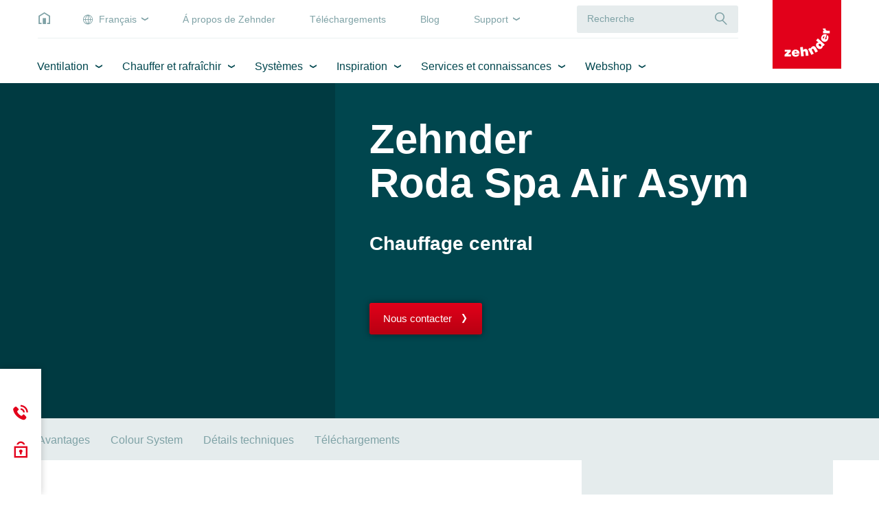

--- FILE ---
content_type: text/html; charset=utf-8
request_url: https://producten.zehnder.be/fr/chauffer-et-rafraichir/radiateurs-design/radiateur-de-salle-de-bain/zehnder-roda-spa-air-asym-chauffage-central
body_size: 22541
content:
<!DOCTYPE html>
<html lang="fr-be">
<head>
    <meta charset="utf-8">

<!-- 
	This website is powered by TYPO3 - inspiring people to share!
	TYPO3 is a free open source Content Management Framework initially created by Kasper Skaarhoj and licensed under GNU/GPL.
	TYPO3 is copyright 1998-2026 of Kasper Skaarhoj. Extensions are copyright of their respective owners.
	Information and contribution at https://typo3.org/
-->


<title>Zehnder Roda Spa Air Asym - Chauffage central | Zehnder Group Belgium nv/sa</title>
<meta http-equiv="x-ua-compatible" content="IE=Edge">
<meta name="generator" content="TYPO3 CMS">
<meta name="description" content="Zehnder Roda Spa Air Asym - Chauffage central élégant pour votre salle de bains. Améliorez le confort avec style. Découvrez-le maintenant !">
<meta name="viewport" content="width=device-width, initial-scale=1, shrink-to-fit=no, user-scalable=no">
<meta property="og:title" content="Zehnder Roda Spa Air Asym - Chauffage central">
<meta property="og:description" content="Zehnder Roda Spa Air Asym incarne le design et le confort absolus dans la salle de bains. L’agencement asymétrique de ses tubes plats permet de glisser facilement les serviettes par le côté. Le ventilateur chauffant supplémentaire accélère la mise à température de votre salle de bains lorsque vous le souhaitez. Ce modèle est disponible dans presque toutes les teintes et finitions du nuancier Zehnder.">
<meta property="og:image" content="https://producten.zehnder.be/download/e1e8fffc67d24872853db06a41133f30">
<meta property="og:image:url" content="https://producten.zehnder.be/download/e1e8fffc67d24872853db06a41133f30">
<meta property="og:image:width" content="1231">
<meta property="og:image:height" content="1600">
<meta property="og:image:alt" content="Rendering Zehnder Roda Spa Air Asym Decorative radiator Front view">
<meta name="twitter:title" content="Zehnder Roda Spa Air Asym - Chauffage central">
<meta name="twitter:description" content="Zehnder Roda Spa Air Asym incarne le design et le confort absolus dans la salle de bains. L’agencement asymétrique de ses tubes plats permet de glisser facilement les serviettes par le côté. Le ventilateur chauffant supplémentaire accélère la mise à température de votre salle de bains lorsque vous le souhaitez. Ce modèle est disponible dans presque toutes les teintes et finitions du nuancier Zehnder.">
<meta name="twitter:image" content="https://producten.zehnder.be/download/e1e8fffc67d24872853db06a41133f30">
<meta name="twitter:image:alt" content="Rendering Zehnder Roda Spa Air Asym Decorative radiator Front view">
<meta name="twitter:card" content="summary">
<meta name="format-detection" content="telephone=no">


<link rel="stylesheet" href="/typo3temp/assets/css/7ca382a76577a41ca3e9ba59db658a97.css?1746504653" media="all">
<link href="/build/assets/app-lsJo1j6C.css?1768827141" rel="stylesheet" >




<script>
/*0*/
dataLayer=[{"environment":"Production"}];(function(){var h=window.location.hash.substring(1).match(/avtagmanager_queue:(.*)/);h&&h[1]&&(window.dataLayer.push(JSON.parse(decodeURIComponent(h[1]))),window.location.hash='')})();


</script>
<script type="importmap">{"imports":{"/build/assets/app-CGi7O87c.js":"/build/assets/app-CGi7O87c.js?1768827141"}}</script>

<script data-cookieconsent="ignore" nonce="" >  window.dataLayer = window.dataLayer || [];
  function gtag() { dataLayer.push(arguments); }
  gtag("consent", "default", {
    'ad_storage': 'denied',
    'ad_user_data': 'denied',
    'ad_personalization': 'denied',
    'analytics_storage': 'denied',
    'personalization_storage': 'denied',
    'functionality_storage': 'granted',
    'security_storage': 'granted',
    'wait_for_update': 500
  });
  gtag("set", "ads_data_redaction", true);
  gtag("set", "url_passthrough", true);</script><script nonce=""></script><!-- Google Tag Manager -->
   <script id="gtmScript" nonce="" data-cookieconsent="ignore">(function(w,d,s,l,i){w[l]=w[l]||[];w[l].push({'gtm.start':
new Date().getTime(),event:'gtm.js'});var f=d.getElementsByTagName(s)[0],
j=d.createElement(s),dl=l!='dataLayer'?'&l='+l:'';j.async=true;j.src=
'https://www.googletagmanager.com/gtm.js?id='+i+dl+'';var n=d.querySelector('[nonce]');
n&&j.setAttribute('nonce',n.nonce||n.getAttribute('nonce'));f.parentNode.insertBefore(j,f);
})(window,document,'script','dataLayer','GTM-MGPCHZR');</script>
   <!-- End Google Tag Manager -->
  <!-- Cookiebot -->
  <script id="Cookiebot" src="https://consent.cookiebot.eu/uc.js" data-cbid="a0023661-37ba-4982-98c5-e55a98da9ab7" type="text/javascript" async></script>
  <!-- End Cookiebot -->           <script>
             (function (sCDN, sCDNProject, sCDNWorkspace, sCDNVers) {
               if (window.localStorage !== null && typeof window.localStorage === "object" && typeof window.localStorage.getItem === "function" && window.sessionStorage !== null &&
                 typeof window.sessionStorage === "object" && typeof window.sessionStorage.getItem === "function"){sCDNVers = window.sessionStorage.getItem("jts_preview_version") ||
                   window.localStorage.getItem("jts_preview_version") || sCDNVers; }window.jentis = window.jentis || {};
               window.jentis.config = window.jentis.config || {};
               window.jentis.config.frontend = window.jentis.config.frontend || {};
               window.jentis.config.frontend.cdnhost = sCDN + "/get/" + sCDNWorkspace + "/web/" + sCDNVers + "/";
               window.jentis.config.frontend.vers = sCDNVers;
               window.jentis.config.frontend.env = sCDNWorkspace;
               window.jentis.config.frontend.project = sCDNProject;
               window._jts = window._jts || [];
               var f = document.getElementsByTagName("script")[0];
               var j = document.createElement("script");
               j.async = true;j.src = window.jentis.config.frontend.cdnhost + "joezi6.js";f.parentNode.insertBefore(j, f);})("https://ehdo92.zehnder.be","zg_be_country_website","live", "_");             _jts.push({ track: "pageview" });
             _jts.push({ track: "submit" });
           </script>      <link rel="apple-touch-icon" sizes="180x180" href="/_assets/c38551c5cb447e4feb4f56bf7e7da8cc/Images/Favicon/apple-touch-icon.png?v=7009325141">
      <link rel="icon" type="image/png" sizes="32x32" href="/_assets/c38551c5cb447e4feb4f56bf7e7da8cc/Images/Favicon/favicon-32x32.png?v=7009325141">
      <link rel="icon" type="image/png" sizes="16x16" href="/_assets/c38551c5cb447e4feb4f56bf7e7da8cc/Images/Favicon/favicon-16x16.png?v=7009325141">
      <link rel="manifest" href="/_assets/c38551c5cb447e4feb4f56bf7e7da8cc/Images/Favicon/site.webmanifest?v=7009325141">
      <link rel="mask-icon" href="/_assets/c38551c5cb447e4feb4f56bf7e7da8cc/Images/Favicon/safari-pinned-tab.svg?v=7009325141" color="#e3001a">
      <link rel="shortcut icon" href="/_assets/c38551c5cb447e4feb4f56bf7e7da8cc/Images/Favicon/favicon.ico?v=7009325141">
      <meta name="apple-mobile-web-app-title" content="Zehnder">
      <meta name="application-name" content="Zehnder">
      <meta name="msapplication-TileColor" content="#e3001a">
      <meta name="msapplication-config" content="/_assets/c38551c5cb447e4feb4f56bf7e7da8cc/Images/Favicon/browserconfig.xml">
      <meta name="theme-color" content="#ffffff">
<link rel="canonical" href="https://producten.zehnder.be/fr/chauffer-et-rafraichir/radiateurs-design/radiateur-de-salle-de-bain/zehnder-roda-spa-air-asym-chauffage-central">

<link rel="alternate" hreflang="fr-be" href="https://producten.zehnder.be/fr/chauffer-et-rafraichir/radiateurs-design/radiateur-de-salle-de-bain/zehnder-roda-spa-air-asym-chauffage-central">
<link rel="alternate" hreflang="nl-be" href="https://producten.zehnder.be/nl/verwarmen-koelen/designradiatoren/badkamer-radiator/zehnder-roda-spa-air-asym-centrale-verwarming">
<link rel="alternate" hreflang="x-default" href="https://producten.zehnder.be/fr/chauffer-et-rafraichir/radiateurs-design/radiateur-de-salle-de-bain/zehnder-roda-spa-air-asym-chauffage-central">
<!-- This site is optimized with the Yoast SEO for TYPO3 plugin - https://yoast.com/typo3-extensions-seo/ -->
<script type="application/ld+json">[{"@context":"https:\/\/www.schema.org","@type":"BreadcrumbList","itemListElement":[{"@type":"ListItem","position":1,"item":{"@id":"https:\/\/producten.zehnder.be\/fr\/","name":"Accueil"}},{"@type":"ListItem","position":2,"item":{"@id":"https:\/\/producten.zehnder.be\/fr\/chauffer-et-rafraichir","name":"Chauffer et rafra\u00eechir"}},{"@type":"ListItem","position":3,"item":{"@id":"https:\/\/producten.zehnder.be\/fr\/chauffer-et-rafraichir\/radiateurs-design","name":"Radiateurs design"}},{"@type":"ListItem","position":4,"item":{"@id":"https:\/\/producten.zehnder.be\/fr\/radiateurs-design\/radiateur-de-salle-de-bain","name":"Radiateur de salle de bain"}},{"@type":"ListItem","position":5,"item":{"@id":"https:\/\/producten.zehnder.be\/fr\/chauffer-et-rafraichir\/radiateurs-design\/radiateur-de-salle-de-bain\/zehnder-roda-spa-air-asym-chauffage-central","name":"Zehnder Roda Spa Air Asym - Chauffage central"}}]}]</script>
</head>
<body id="p6029" class="page page-backendlayout-followup  page__header--nometanav ">
<!-- Google Tag Manager (noscript) -->
<noscript><iframe src="https://www.googletagmanager.com/ns.html?id=GTM-MGPCHZR"
height="0" width="0" style="display:none;visibility:hidden"></iframe></noscript>
<!-- End Google Tag Manager (noscript) --><a id="page__top" class="hashanchor"></a>


  <div class="page__contentdarkener"></div>


<div class="page__header" data-sticky="">
  
  <div class="container">
    <div class="header__upper">
      <div class="upper__menu">
        <a class="menu__home" href="/fr/">&nbsp;</a>
        <ul class="menu__language">
          
            <li>
              
  
    
      <a href="javascript:;" class="menu__entry--language menu__entry dropdowntrigger" data-dropdown-toggle-trigger
         data-dropdown-target="menu__language2">
        Français
      </a>
    
  
    
  
  <ul data-dropdown="menu__language2" class="dropdown dropdown--language">
    
      
        <li class="dropdown__entry dropdown__entry--active">
          <a href="/fr/chauffer-et-rafraichir/radiateurs-design/radiateur-de-salle-de-bain/zehnder-roda-spa-air-asym-chauffage-central" class="entry__link">
            Français
          </a>
        </li>
      
    
      
        <li class="dropdown__entry ">
          <a href="/nl/verwarmen-koelen/designradiatoren/badkamer-radiator/zehnder-roda-spa-air-asym-centrale-verwarming" class="entry__link">
            Nederlands
          </a>
        </li>
      
    
  </ul>


            </li>
          
          
          
            <li>
              <a href="/fr/a-propos-de-zehnder-2" class="menu__entry " data-dropdown-toggle-trigger data-dropdown-target="menu__top1"  target="_self">
              Á propos de Zehnder
              </a>
              
            </li>
          
            <li>
              <a href="/fr/telechargements" class="menu__entry " data-dropdown-toggle-trigger data-dropdown-target="menu__top2"  target="_self">
              Téléchargements
              </a>
              
            </li>
          
            <li>
              <a href="/fr/content-hub" class="menu__entry " data-dropdown-toggle-trigger data-dropdown-target="menu__top3"  target="_self">
              Blog
              </a>
              
            </li>
          
            <li>
              <a href="/fr/user-account/myzehnder" class="menu__entry dropdowntrigger" data-dropdown-toggle-trigger data-dropdown-target="menu__top4"  target="_self">
              Support
              </a>
              
                <ul data-dropdown="menu__top4" class="dropdown dropdown--meta">
                  
                    <li class="dropdown__entry">
                      <a href="/fr/user-account/myzehnder" class="entry__link"  target="_self">
                      Centre de Support
                      </a>
                    </li>
                  
                    <li class="dropdown__entry">
                      <a href="https://portal.myzehnder.com/" class="entry__link"  target="_blank">
                      MyZehnder Portal
                      </a>
                    </li>
                  
                </ul>
              
            </li>
          
        </ul>
        


  <div class="search">
    <form class="searchform__form" action="/fr/common/search" method="post">
<div>
<input type="hidden" name="__referrer[@extension]" value="solr" >
<input type="hidden" name="__referrer[@controller]" value="Search" >
<input type="hidden" name="__referrer[@action]" value="index" >
<input type="hidden" name="__referrer[arguments]" value="YTowOnt9b67ccad288ef3767701197eb75227a9c6c0a166f" >
<input type="hidden" name="__referrer[@request]" value="{&quot;@extension&quot;:&quot;solr&quot;,&quot;@controller&quot;:&quot;Search&quot;,&quot;@action&quot;:&quot;index&quot;}85385a45f22e641d6ff3adc6cf0541a67259f24e" >
<input type="hidden" name="__trustedProperties" value="[]c86df894ee30061cacd1d88e8518dd2410eccb54" >
</div>

      <div class="form-group formfield__wrapper formfield__wrapper--text formfield__wrapper--autocomplete">
        <div class="input wrapper__inner">
          <input class="formfield" type="text" name="tx_solr[q]" value="" autocomplete="off" placeholder="Recherche" />
          <button type="submit" class="form__submit" aria-label="Recherche"></button>
        </div>
      </div>
    </form>
  </div>


      </div>
      <a class="header__logo" href="/fr/">
        <svg viewBox="0 0 600 600" width="100%" height="100%" xmlns="http://www.w3.org/2000/svg" clip-rule="evenodd" xml:space="preserve">
      <rect height="600" width="600" y="0" x="0" fill="#e2001a"/>
  <path fill="#fff"
        d="m104.334,493.526l0,-15.61l26.76,-26.203l-24.53,0l0,-17.283l52.963,0l0,16.168l-25.645,25.646l26.76,0l0,17.282l-56.308,0"/>
  <path fill="#fff"
        d="m211.933,457.288c0,-5.575 -5.017,-10.035 -10.035,-10.035c-6.69,0 -11.15,3.903 -11.15,10.035l21.185,0zm-21.185,11.708c0,6.69 5.575,11.708 11.708,11.708c3.902,0 7.247,-1.673 8.92,-5.018l22.3,0c-3.902,14.495 -18.955,19.513 -32.335,19.513c-18.956,0 -33.451,-10.593 -33.451,-30.663c0,-19.513 14.495,-31.778 33.451,-31.778c21.743,0 35.123,15.052 34.565,36.238l-45.158,0"/>
  <path fill="#fff"
        d="m240.924,412.687l23.416,-2.787l3.345,28.99c3.902,-6.69 8.92,-10.035 16.725,-11.15c15.61,-1.672 23.416,6.69 25.646,22.858l3.902,35.123l-23.415,2.788l-3.345,-30.663c-0.558,-5.575 -2.788,-10.593 -9.478,-10.036c-7.248,0.558 -8.363,5.576 -7.805,12.823l3.345,29.548l-23.416,2.788l-8.92,-80.282"/>
  <path fill="#fff"
        d="m311.171,427.74l18.955,-10.035l4.46,7.805c1.115,-8.92 4.46,-15.053 12.265,-18.955c13.381,-7.248 24.531,-2.788 32.336,11.15l16.725,30.663l-20.628,11.15l-15.052,-26.76c-2.788,-5.018 -6.691,-8.921 -12.266,-5.575c-6.132,3.345 -5.575,8.362 -2.23,15.052l14.496,26.203l-20.628,11.151l-28.433,-51.849"/>
  <path fill="#fff"
        d="m421,386.484c-5.017,-4.46 -11.707,-7.247 -16.725,-1.672c-5.018,5.575 -1.115,12.265 3.903,16.725c4.46,3.903 11.15,7.805 16.167,2.23c5.018,-6.69 1.673,-12.823 -3.345,-17.283zm22.301,17.841l-6.133,-5.018c1.673,8.92 0,13.938 -5.017,20.07c-11.708,13.381 -27.876,11.151 -40.141,0c-14.496,-12.822 -16.726,-29.548 -7.805,-40.14c5.017,-5.576 9.477,-8.363 17.282,-7.806l-21.185,-18.397l15.61,-17.283l60.212,53.521l-12.823,15.053"/>
  <path fill="#fff"
        d="m453.894,318.468c-5.018,-2.23 -11.151,0.557 -13.381,6.132c-2.787,6.691 -0.557,11.708 5.575,13.938l7.806,-20.07zm3.345,24.53c6.69,2.788 12.822,-0.557 15.052,-6.69c1.115,-3.345 1.115,-7.248 -1.672,-10.035l8.363,-20.628c12.265,8.92 11.15,24.531 6.132,37.353c-6.69,17.283 -22.3,27.318 -40.698,20.071c-17.84,-7.248 -23.973,-25.088 -17.283,-42.371c7.805,-20.071 26.761,-26.761 46.273,-18.956l-16.167,41.256"/>
  <path fill="#fff"
        d="m441.628,290.592l0,-21.185l11.708,0c-8.92,-3.345 -13.38,-8.92 -13.38,-17.841c0,-1.115 0,-2.23 0.557,-2.787l23.416,0c0,1.672 -0.558,3.345 -0.558,5.017c0,9.478 4.46,14.496 17.283,14.496l19.513,0l0,23.415l-58.539,0"/>
</svg>

      </a>
    </div>

    <div class="header__main">
      <nav class="main__mainnav">
        
            
  <ul class="mainnav__level mainnav__level--1">
    
      
          <li class="level__entry  level__entry--haschildren">
            <a class="entry__link" href="/fr/ventilation" target="_self">Ventilation</a>
            
              <div class="entry__flyout">
                <div class="entry__flyout__inner container">
                  <div class="flyout__scrollwrapper">
                    
  <ul class="mainnav__level mainnav__level--2">
    
      <li class="level__entry">
        <a class="entry__link " href="/fr/ventilation/systeme-d" target="_self">Système D</a>
        
          
          
  <ul class="mainnav__level mainnav__level--3">
    
      <li class="level__entry">
        <a class="entry__link " href="/fr/ventilation/systeme-d/comfoair-q" target="_self">ComfoAir Q</a>
        
      </li>
    
      <li class="level__entry">
        <a class="entry__link " href="/fr/ventilation/systeme-d/evo" target="_self">EVO</a>
        
      </li>
    
      <li class="level__entry">
        <a class="entry__link " href="/fr/ventilation/systeme-d/comfoair-flex" target="_self">ComfoAir Flex</a>
        
      </li>
    
      <li class="level__entry">
        <a class="entry__link " href="/fr/ventilation/systeme-d" target="_self">Voir tous les produits</a>
        
      </li>
    
  </ul>

        
      </li>
    
      <li class="level__entry">
        <a class="entry__link " href="/fr/ventilation/systeme-c-residentiel" target="_self">Système C résidentiel</a>
        
          
          
  <ul class="mainnav__level mainnav__level--3">
    
      <li class="level__entry">
        <a class="entry__link " href="/fr/ventilation/systeme-c-residentiel/comfofan-silent" target="_self">Zehnder ComfoFan Silent</a>
        
      </li>
    
  </ul>

        
      </li>
    
      <li class="level__entry">
        <a class="entry__link " href="/fr/ventilation/systeme-c-non-residentiel" target="_self">Système C non résidentiel</a>
        
          
          
  <ul class="mainnav__level mainnav__level--3">
    
      <li class="level__entry">
        <a class="entry__link " href="/fr/ventilation/systeme-c-non-residentiel/comforoof-mx" target="_self">Zehnder ComfoRoof MX</a>
        
      </li>
    
      <li class="level__entry">
        <a class="entry__link " href="/fr/ventilation/systeme-c-non-residentiel/zehnder-rpm" target="_self">Zehnder RPM</a>
        
      </li>
    
      <li class="level__entry">
        <a class="entry__link " href="/fr/ventilation/systeme-c-non-residentiel/zehnder-vpm" target="_self">Zehnder VPM</a>
        
      </li>
    
  </ul>

        
      </li>
    
      <li class="level__entry">
        <a class="entry__link " href="/fr/ventilation/systeme-de-distribution-dair" target="_self">Système de distribution d&#039;air</a>
        
          
          
  <ul class="mainnav__level mainnav__level--3">
    
      <li class="level__entry">
        <a class="entry__link " href="https://www.zehnder.be/fr/ventilation/systeme-de-distribution-dair#ce186202" target="_parent">Tubes principaux</a>
        
      </li>
    
      <li class="level__entry">
        <a class="entry__link " href="https://www.zehnder.be/fr/ventilation/systeme-de-distribution-dair#ce186203" target="_parent">Caissons de distribution</a>
        
      </li>
    
      <li class="level__entry">
        <a class="entry__link " href="https://www.zehnder.be/fr/ventilation/systeme-de-distribution-dair#ce186204" target="_parent">Tubes individuels</a>
        
      </li>
    
      <li class="level__entry">
        <a class="entry__link " href="https://www.zehnder.be/fr/ventilation/systeme-de-distribution-dair#ce186205" target="_parent">Plénums</a>
        
      </li>
    
      <li class="level__entry">
        <a class="entry__link " href="/fr/ventilation/systeme-de-distribution-dair/bouches-de-ventilation-et-grilles-decoratives" target="_self">Bouches de ventilation et grilles décoratives</a>
        
      </li>
    
  </ul>

        
      </li>
    
      <li class="level__entry">
        <a class="entry__link " href="/fr/ventilation/commandes-capteurs-connectivite" target="_self">Commandes, capteurs &amp; connectivité</a>
        
          
          
  <ul class="mainnav__level mainnav__level--3">
    
      <li class="level__entry">
        <a class="entry__link " href="/fr/ventilation/ventilation-a-la-demande" target="_self">Ventilation à la demande</a>
        
      </li>
    
  </ul>

        
      </li>
    
      <li class="level__entry">
        <a class="entry__link " href="/fr/ventilation/options-de-refroidissement-et-de-chauffage" target="_self">Options de refroidissement et de chauffage</a>
        
          
          
  <ul class="mainnav__level mainnav__level--3">
    
      <li class="level__entry">
        <a class="entry__link " href="/fr/ventilation/options-de-refroidissement-et-de-chauffage/comfoclime" target="_self">ComfoClime</a>
        
      </li>
    
      <li class="level__entry">
        <a class="entry__link " href="/fr/ventilation/options-de-refroidissement-et-de-chauffage/comfofond-l-q/zehnder-comfofond-l-q-st" target="_self">ComfoFond-L (Q)</a>
        
      </li>
    
  </ul>

        
      </li>
    
      <li class="level__entry">
        <a class="entry__link " href="/fr/ventilation/selecteur-de-systemes-de-ventilation" target="_self">Sélecteur de systèmes de Ventilation</a>
        
      </li>
    
  </ul>

                  </div>
                  <div class="flyout__cta">
                    <a href="/fr/ventilation/selecteur-de-systemes-de-ventilation" target="_self" title="Sélecteur de systèmes de Ventilation" class="link cta__link">
                      Sélecteur de systèmes de Ventilation
                    </a>
                    <a href="javascript:;" class="link link--non-icon cta__close" data-mainnav-close-trigger>
                      Fermer
                    </a>
                  </div>
                </div>
              </div>
            
          </li>
        

    
      
          <li class="level__entry active level__entry--haschildren">
            <a class="entry__link" href="/fr/chauffer-et-rafraichir" target="_self">Chauffer et rafraîchir</a>
            
              <div class="entry__flyout">
                <div class="entry__flyout__inner container">
                  <div class="flyout__scrollwrapper">
                    
  <ul class="mainnav__level mainnav__level--2">
    
      <li class="level__entry">
        <a class="entry__link " href="/fr/chauffer-et-rafraichir/radiateurs-design/type-doperation" target="_self">Type d&#039;opération</a>
        
          
          
  <ul class="mainnav__level mainnav__level--3">
    
      <li class="level__entry">
        <a class="entry__link " href="/fr/chauffer-et-rafraichir/radiateurs-design/type-doperation/chauffage-central" target="_self">Central</a>
        
      </li>
    
      <li class="level__entry">
        <a class="entry__link " href="/fr/chauffer-et-rafraichir/radiateurs-design/type-doperation/chauffage-electrique" target="_self">Électrique</a>
        
      </li>
    
      <li class="level__entry">
        <a class="entry__link " href="/fr/chauffer-et-rafraichir/radiateurs-design/type-doperation/chauffage-mixte" target="_self">Mixte</a>
        
      </li>
    
  </ul>

        
      </li>
    
      <li class="level__entry">
        <a class="entry__link active" href="/fr/chauffer-et-rafraichir/radiateurs-design" target="_self">Radiateurs design</a>
        
          
          
  <ul class="mainnav__level mainnav__level--3">
    
      <li class="level__entry">
        <a class="entry__link active" href="/fr/radiateurs-design/radiateur-de-salle-de-bain" target="_self">Radiateur de salle de bain</a>
        
      </li>
    
      <li class="level__entry">
        <a class="entry__link " href="/fr/chauffer-et-rafraichir/radiateurs-design/radiateurs-de-salon" target="_self">Radiateurs de salon</a>
        
      </li>
    
      <li class="level__entry">
        <a class="entry__link " href="/fr/chauffer-et-rafraichir/radiateurs-design/sur-mesure" target="_self">Sur mesure</a>
        
      </li>
    
  </ul>

        
      </li>
    
      <li class="level__entry">
        <a class="entry__link " href="/fr/chauffer-et-rafraichir/world-of-colours" target="_self">World of Colours</a>
        
          
          
  <ul class="mainnav__level mainnav__level--3">
    
      <li class="level__entry">
        <a class="entry__link " href="/fr/chauffer-et-rafraichir/world-of-colours/couleurs" target="_self">Couleurs</a>
        
      </li>
    
  </ul>

        
      </li>
    
      <li class="level__entry">
        <a class="entry__link " href="/fr/chauffer-et-rafraichir/studio-collection" target="_self">Studio Collection</a>
        
      </li>
    
  </ul>

                  </div>
                  <div class="flyout__cta">
                    
                      
                    
                    <a href="javascript:;" class="link link--non-icon cta__close" data-mainnav-close-trigger>
                      Fermer
                    </a>
                  </div>
                </div>
              </div>
            
          </li>
        

    
      
          <li class="level__entry  level__entry--haschildren">
            <a class="entry__link" href="/fr/systemes" target="_self">Systèmes</a>
            
              <div class="entry__flyout">
                <div class="entry__flyout__inner container">
                  <div class="flyout__scrollwrapper">
                    
  <ul class="mainnav__level mainnav__level--2">
    
      <li class="level__entry">
        <a class="entry__link " href="/fr/systemes/maisons-au-rez-de-chaussee" target="_self">Maisons au rez-de-chaussée</a>
        
      </li>
    
      <li class="level__entry">
        <a class="entry__link " href="/fr/systemes/construction-a-etages" target="_self">Construction à étages</a>
        
          
          
  <ul class="mainnav__level mainnav__level--3">
    
      <li class="level__entry">
        <a class="entry__link " href="/fr/systemes/construction-a-etages/ventilation-equilibree-dans-les-constructions-a-etages" target="_self">Ventilation équilibrée dans les constructions à étages</a>
        
      </li>
    
      <li class="level__entry">
        <a class="entry__link " href="/fr/systemes/construction-a-etages/ventilation-mecanique-dans-les-constructions-a-etages" target="_self">Ventilation mécanique dans les constructions à étages</a>
        
      </li>
    
  </ul>

        
      </li>
    
      <li class="level__entry">
        <a class="entry__link " href="/fr/systemes/ventilation-scolaire" target="_self">Ventilation scolaire</a>
        
      </li>
    
      <li class="level__entry">
        <a class="entry__link " href="/fr/systemes/solutions" target="_self">Solutions</a>
        
          
          
  <ul class="mainnav__level mainnav__level--3">
    
      <li class="level__entry">
        <a class="entry__link " href="/fr/systemes/debut-de-la-renovation" target="_self">Rénovation</a>
        
      </li>
    
      <li class="level__entry">
        <a class="entry__link " href="/fr/systemes/solutions/thermalshield-en-combinaison-avec-comfoclime" target="_self">Rafraîchir avec de l&#039;air frais : ThermalShield et ComfoClime</a>
        
      </li>
    
  </ul>

        
      </li>
    
  </ul>

                  </div>
                  <div class="flyout__cta">
                    
                      
                    
                    <a href="javascript:;" class="link link--non-icon cta__close" data-mainnav-close-trigger>
                      Fermer
                    </a>
                  </div>
                </div>
              </div>
            
          </li>
        

    
      
          <li class="level__entry  level__entry--haschildren">
            <a class="entry__link" href="/fr/inspiration" target="_self">Inspiration</a>
            
              <div class="entry__flyout">
                <div class="entry__flyout__inner container">
                  <div class="flyout__scrollwrapper">
                    
  <ul class="mainnav__level mainnav__level--2">
    
      <li class="level__entry">
        <a class="entry__link " href="/fr/inspiration/sante" target="_self">Santé</a>
        
          
          
  <ul class="mainnav__level mainnav__level--3">
    
      <li class="level__entry">
        <a class="entry__link " href="/fr/inspiration/durabilite-et-circularite" target="_self">Durabilité et circularité</a>
        
      </li>
    
      <li class="level__entry">
        <a class="entry__link " href="/fr/inspiration/sante/confort-absolu-et-hygiene-maximale" target="_self">Confort absolu et hygiène maximale</a>
        
      </li>
    
  </ul>

        
      </li>
    
      <li class="level__entry">
        <a class="entry__link " href="/fr/renovation-saine" target="_self">Rénovation saine</a>
        
          
          
  <ul class="mainnav__level mainnav__level--3">
    
      <li class="level__entry">
        <a class="entry__link " href="/fr/renovation-saine/quel-systeme-de-ventilation-choisir" target="_self">Quel système de ventilation choisir ?</a>
        
      </li>
    
      <li class="level__entry">
        <a class="entry__link " href="/fr/renovation-saine/quel-systeme-de-chauffage-choisir" target="_self">Quel système de chauffage choisir ?</a>
        
      </li>
    
      <li class="level__entry">
        <a class="entry__link " href="/fr/renovation-saine/etapes" target="_self">Quelles mesures pour une maison durable ?</a>
        
      </li>
    
  </ul>

        
      </li>
    
      <li class="level__entry">
        <a class="entry__link " href="/fr/inspiration/a-propos-de-la-ventilation" target="_self">À propos de la ventilation</a>
        
          
          
  <ul class="mainnav__level mainnav__level--3">
    
      <li class="level__entry">
        <a class="entry__link " href="/fr/inspiration/a-propos-de-la-ventilation/quest-ce-quun-systeme-de-ventilation-d" target="_self">Qu&#039;est-ce qu&#039;un système de ventilation D ?</a>
        
      </li>
    
      <li class="level__entry">
        <a class="entry__link " href="/fr/inspiration/a-propos-de-la-ventilation/quelles-sont-les-pieces-adaptees-a-un-systeme-de-ventilation" target="_self">Quelles sont les pièces adaptées à un système de ventilation ?</a>
        
      </li>
    
      <li class="level__entry">
        <a class="entry__link " href="/fr/inspiration/a-propos-de-la-ventilation/quel-systeme-de-ventilation-convient-le-mieux-a-mon-habitation" target="_self">Quel système de ventilation convient le mieux à mon habitation ?</a>
        
      </li>
    
      <li class="level__entry">
        <a class="entry__link " href="/fr/inspiration/a-propos-de-la-ventilation/air-pur" target="_self">Air pur</a>
        
      </li>
    
  </ul>

        
      </li>
    
  </ul>

                  </div>
                  <div class="flyout__cta">
                    
                      
                    
                    <a href="javascript:;" class="link link--non-icon cta__close" data-mainnav-close-trigger>
                      Fermer
                    </a>
                  </div>
                </div>
              </div>
            
          </li>
        

    
      
          <li class="level__entry  level__entry--haschildren">
            <a class="entry__link" href="/fr/services-et-connaissances" target="_self">Services et connaissances</a>
            
              <div class="entry__flyout">
                <div class="entry__flyout__inner container">
                  <div class="flyout__scrollwrapper">
                    
  <ul class="mainnav__level mainnav__level--2">
    
      <li class="level__entry">
        <a class="entry__link " href="/fr/service/login-zehnder" target="_self">Login Zehnder</a>
        
      </li>
    
      <li class="level__entry">
        <a class="entry__link " href="/fr/services-et-connaissances/service" target="_self">Service</a>
        
          
          
  <ul class="mainnav__level mainnav__level--3">
    
      <li class="level__entry">
        <a class="entry__link " href="/fr/services-et-connaissances/service/montage-et-utilisation/outils-et-apps/productregistratie" target="_self">Enregistrement du produit</a>
        
      </li>
    
      <li class="level__entry">
        <a class="entry__link " href="/fr/services-et-connaissances/service/contrat-d-entretien" target="_self">Service d&#039;entretien Zehnder Care</a>
        
      </li>
    
      <li class="level__entry">
        <a class="entry__link " href="https://zehnderbe.zendesk.com/hc/fr" target="_blank">Vers la plateforme de connaissances</a>
        
      </li>
    
      <li class="level__entry">
        <a class="entry__link " href="/fr/services-et-connaissances/service/calcul-de-ventilation" target="_self">Calcul de ventilation</a>
        
      </li>
    
      <li class="level__entry">
        <a class="entry__link " href="/fr/services-et-connaissances/service/fichiers-bim-et-autocad" target="_self">Fichiers BIM et AutoCAD</a>
        
      </li>
    
  </ul>

        
      </li>
    
      <li class="level__entry">
        <a class="entry__link " href="/fr/zehnder-academy" target="_self">Zehnder Academy</a>
        
          
          
  <ul class="mainnav__level mainnav__level--3">
    
      <li class="level__entry">
        <a class="entry__link " href="/fr/zehnder-academy/webinaires" target="_self">Webinaires</a>
        
      </li>
    
      <li class="level__entry">
        <a class="entry__link " href="/fr/zehnder-academy/formations-pratiques" target="_self">Formations pratiques</a>
        
      </li>
    
      <li class="level__entry">
        <a class="entry__link " href="/fr/services-et-connaissances/articles" target="_self">Articles</a>
        
      </li>
    
  </ul>

        
      </li>
    
      <li class="level__entry">
        <a class="entry__link " href="/fr/partner-for-life" target="_self">Partner for life</a>
        
      </li>
    
      <li class="level__entry">
        <a class="entry__link " href="/fr/user-account/myzehnder" target="_self">Centre de Support</a>
        
      </li>
    
      <li class="level__entry">
        <a class="entry__link " href="/fr/services-et-connaissances/lois-et-reglements" target="_self">Lois et règlements</a>
        
          
          
  <ul class="mainnav__level mainnav__level--3">
    
      <li class="level__entry">
        <a class="entry__link " href="/fr/services-et-connaissances/lois-et-reglements/energylabel" target="_self">Energylabel</a>
        
      </li>
    
      <li class="level__entry">
        <a class="entry__link " href="/fr/services-et-connaissances/lois-et-reglements/directive-decoconception" target="_self">Directive d’écoconception</a>
        
      </li>
    
  </ul>

        
      </li>
    
  </ul>

                  </div>
                  <div class="flyout__cta">
                    
                      
                    
                    <a href="javascript:;" class="link link--non-icon cta__close" data-mainnav-close-trigger>
                      Fermer
                    </a>
                  </div>
                </div>
              </div>
            
          </li>
        

    
      
          <li class="level__entry  level__entry--haschildren">
            <a class="entry__link" href="https://shop.zehndergroup.com/be-fr" target="_blank">Webshop</a>
            
              <div class="entry__flyout">
                <div class="entry__flyout__inner container">
                  <div class="flyout__scrollwrapper">
                    
  <ul class="mainnav__level mainnav__level--2">
    
      <li class="level__entry">
        <a class="entry__link " href="https://shop.zehndergroup.com/be-fr" target="_blank">Boutique en ligne filtres</a>
        
      </li>
    
      <li class="level__entry">
        <a class="entry__link " href="/fr/commander-des-filtres-rc/abonnements-filtres" target="_self">Abonnements filtres</a>
        
      </li>
    
      <li class="level__entry">
        <a class="entry__link " href="/fr/services-et-connaissances/service/contrat-d-entretien" target="_self">Service d&#039;entretien Zehnder Care</a>
        
      </li>
    
  </ul>

                  </div>
                  <div class="flyout__cta">
                    
                      
                    
                    <a href="javascript:;" class="link link--non-icon cta__close" data-mainnav-close-trigger>
                      Fermer
                    </a>
                  </div>
                </div>
              </div>
            
          </li>
        

    

  </ul>






          

      </nav>
    </div>

    <div class="header__sticky">
      <a class="sticky__menutoggle" href="javascript:;" data-menu-open>
      <span class="menutoggle__inner">
        <span class="menutoggle__line"></span>
        <span class="menutoggle__line"></span>
        <span class="menutoggle__line"></span>
      </span>
      </a>
      <a href="javascript:;" class="menu__close" data-menu-close title="Fermer">
        <span>Fermer</span>
      </a>
    </div>
  </div>
</div>

<div class="page__menu ">
  
      <nav class="mainnav" data-active-level="1">
  <div class="mainnav__inner">
    <ol class="mainnav__level level1">
      
      
        
            
  
  <li class="mainnav__entry mainnav__entry--haschildren">
    <a href="/fr/ventilation" class="mainnav__link">Ventilation</a>
    
      <ol class="mainnav__level level2">

        
          
  
  <li class="mainnav__entry mainnav__entry--haschildren">
    <a href="/fr/ventilation/systeme-d" class="mainnav__link">Système D</a>
    
      <ol class="mainnav__level level3">

        
          
  
  <li class="mainnav__entry ">
    <a href="/fr/ventilation/systeme-d/comfoair-q" class="mainnav__link">ComfoAir Q</a>
    
  </li>

        
          
  
  <li class="mainnav__entry ">
    <a href="/fr/ventilation/systeme-d/evo" class="mainnav__link">EVO</a>
    
  </li>

        
          
  
  <li class="mainnav__entry ">
    <a href="/fr/ventilation/systeme-d/comfoair-flex" class="mainnav__link">ComfoAir Flex</a>
    
  </li>

        
          
  
  <li class="mainnav__entry ">
    <a href="/fr/ventilation/systeme-d" class="mainnav__link">Voir tous les produits</a>
    
  </li>

        
      </ol>
    
  </li>

        
          
  
  <li class="mainnav__entry mainnav__entry--haschildren">
    <a href="/fr/ventilation/systeme-c-residentiel" class="mainnav__link">Système C résidentiel</a>
    
      <ol class="mainnav__level level3">

        
          
  
  <li class="mainnav__entry ">
    <a href="/fr/ventilation/systeme-c-residentiel/comfofan-silent" class="mainnav__link">Zehnder ComfoFan Silent</a>
    
  </li>

        
      </ol>
    
  </li>

        
          
  
  <li class="mainnav__entry mainnav__entry--haschildren">
    <a href="/fr/ventilation/systeme-c-non-residentiel" class="mainnav__link">Système C non résidentiel</a>
    
      <ol class="mainnav__level level3">

        
          
  
  <li class="mainnav__entry ">
    <a href="/fr/ventilation/systeme-c-non-residentiel/comforoof-mx" class="mainnav__link">Zehnder ComfoRoof MX</a>
    
  </li>

        
          
  
  <li class="mainnav__entry ">
    <a href="/fr/ventilation/systeme-c-non-residentiel/zehnder-rpm" class="mainnav__link">Zehnder RPM</a>
    
  </li>

        
          
  
  <li class="mainnav__entry ">
    <a href="/fr/ventilation/systeme-c-non-residentiel/zehnder-vpm" class="mainnav__link">Zehnder VPM</a>
    
  </li>

        
      </ol>
    
  </li>

        
          
  
  <li class="mainnav__entry mainnav__entry--haschildren">
    <a href="/fr/ventilation/systeme-de-distribution-dair" class="mainnav__link">Système de distribution d&#039;air</a>
    
      <ol class="mainnav__level level3">

        
          
  
  <li class="mainnav__entry ">
    <a href="https://www.zehnder.be/fr/ventilation/systeme-de-distribution-dair#ce186202" class="mainnav__link">Tubes principaux</a>
    
  </li>

        
          
  
  <li class="mainnav__entry ">
    <a href="https://www.zehnder.be/fr/ventilation/systeme-de-distribution-dair#ce186203" class="mainnav__link">Caissons de distribution</a>
    
  </li>

        
          
  
  <li class="mainnav__entry ">
    <a href="https://www.zehnder.be/fr/ventilation/systeme-de-distribution-dair#ce186204" class="mainnav__link">Tubes individuels</a>
    
  </li>

        
          
  
  <li class="mainnav__entry ">
    <a href="https://www.zehnder.be/fr/ventilation/systeme-de-distribution-dair#ce186205" class="mainnav__link">Plénums</a>
    
  </li>

        
          
  
  <li class="mainnav__entry ">
    <a href="/fr/ventilation/systeme-de-distribution-dair/bouches-de-ventilation-et-grilles-decoratives" class="mainnav__link">Bouches de ventilation et grilles décoratives</a>
    
  </li>

        
      </ol>
    
  </li>

        
          
  
  <li class="mainnav__entry mainnav__entry--haschildren">
    <a href="/fr/ventilation/commandes-capteurs-connectivite" class="mainnav__link">Commandes, capteurs &amp; connectivité</a>
    
      <ol class="mainnav__level level3">

        
          
  
  <li class="mainnav__entry ">
    <a href="/fr/ventilation/ventilation-a-la-demande" class="mainnav__link">Ventilation à la demande</a>
    
  </li>

        
      </ol>
    
  </li>

        
          
  
  <li class="mainnav__entry mainnav__entry--haschildren">
    <a href="/fr/ventilation/options-de-refroidissement-et-de-chauffage" class="mainnav__link">Options de refroidissement et de chauffage</a>
    
      <ol class="mainnav__level level3">

        
          
  
  <li class="mainnav__entry ">
    <a href="/fr/ventilation/options-de-refroidissement-et-de-chauffage/comfoclime" class="mainnav__link">ComfoClime</a>
    
  </li>

        
          
  
  <li class="mainnav__entry ">
    <a href="/fr/ventilation/options-de-refroidissement-et-de-chauffage/comfofond-l-q/zehnder-comfofond-l-q-st" class="mainnav__link">ComfoFond-L (Q)</a>
    
  </li>

        
      </ol>
    
  </li>

        
          
  
  <li class="mainnav__entry ">
    <a href="/fr/ventilation/selecteur-de-systemes-de-ventilation" class="mainnav__link">Sélecteur de systèmes de Ventilation</a>
    
  </li>

        
      </ol>
    
  </li>

          

      
        
            
  
  <li class="mainnav__entry mainnav__entry--haschildren">
    <a href="/fr/chauffer-et-rafraichir" class="mainnav__link">Chauffer et rafraîchir</a>
    
      <ol class="mainnav__level level2">

        
          
  
  <li class="mainnav__entry mainnav__entry--haschildren">
    <a href="/fr/chauffer-et-rafraichir/radiateurs-design/type-doperation" class="mainnav__link">Type d&#039;opération</a>
    
      <ol class="mainnav__level level3">

        
          
  
  <li class="mainnav__entry ">
    <a href="/fr/chauffer-et-rafraichir/radiateurs-design/type-doperation/chauffage-central" class="mainnav__link">Central</a>
    
  </li>

        
          
  
  <li class="mainnav__entry ">
    <a href="/fr/chauffer-et-rafraichir/radiateurs-design/type-doperation/chauffage-electrique" class="mainnav__link">Électrique</a>
    
  </li>

        
          
  
  <li class="mainnav__entry ">
    <a href="/fr/chauffer-et-rafraichir/radiateurs-design/type-doperation/chauffage-mixte" class="mainnav__link">Mixte</a>
    
  </li>

        
      </ol>
    
  </li>

        
          
  
  <li class="mainnav__entry mainnav__entry--haschildren">
    <a href="/fr/chauffer-et-rafraichir/radiateurs-design" class="mainnav__link">Radiateurs design</a>
    
      <ol class="mainnav__level level3">

        
          
  
  <li class="mainnav__entry ">
    <a href="/fr/radiateurs-design/radiateur-de-salle-de-bain" class="mainnav__link">Radiateur de salle de bain</a>
    
  </li>

        
          
  
  <li class="mainnav__entry ">
    <a href="/fr/chauffer-et-rafraichir/radiateurs-design/radiateurs-de-salon" class="mainnav__link">Radiateurs de salon</a>
    
  </li>

        
          
  
  <li class="mainnav__entry ">
    <a href="/fr/chauffer-et-rafraichir/radiateurs-design/sur-mesure" class="mainnav__link">Sur mesure</a>
    
  </li>

        
      </ol>
    
  </li>

        
          
  
  <li class="mainnav__entry mainnav__entry--haschildren">
    <a href="/fr/chauffer-et-rafraichir/world-of-colours" class="mainnav__link">World of Colours</a>
    
      <ol class="mainnav__level level3">

        
          
  
  <li class="mainnav__entry ">
    <a href="/fr/chauffer-et-rafraichir/world-of-colours/couleurs" class="mainnav__link">Couleurs</a>
    
  </li>

        
      </ol>
    
  </li>

        
          
  
  <li class="mainnav__entry ">
    <a href="/fr/chauffer-et-rafraichir/studio-collection" class="mainnav__link">Studio Collection</a>
    
  </li>

        
      </ol>
    
  </li>

          

      
        
            
  
  <li class="mainnav__entry mainnav__entry--haschildren">
    <a href="/fr/systemes" class="mainnav__link">Systèmes</a>
    
      <ol class="mainnav__level level2">

        
          
  
  <li class="mainnav__entry ">
    <a href="/fr/systemes/maisons-au-rez-de-chaussee" class="mainnav__link">Maisons au rez-de-chaussée</a>
    
  </li>

        
          
  
  <li class="mainnav__entry mainnav__entry--haschildren">
    <a href="/fr/systemes/construction-a-etages" class="mainnav__link">Construction à étages</a>
    
      <ol class="mainnav__level level3">

        
          
  
  <li class="mainnav__entry ">
    <a href="/fr/systemes/construction-a-etages/ventilation-equilibree-dans-les-constructions-a-etages" class="mainnav__link">Ventilation équilibrée dans les constructions à étages</a>
    
  </li>

        
          
  
  <li class="mainnav__entry ">
    <a href="/fr/systemes/construction-a-etages/ventilation-mecanique-dans-les-constructions-a-etages" class="mainnav__link">Ventilation mécanique dans les constructions à étages</a>
    
  </li>

        
      </ol>
    
  </li>

        
          
  
  <li class="mainnav__entry ">
    <a href="/fr/systemes/ventilation-scolaire" class="mainnav__link">Ventilation scolaire</a>
    
  </li>

        
          
  
  <li class="mainnav__entry mainnav__entry--haschildren">
    <a href="/fr/systemes/solutions" class="mainnav__link">Solutions</a>
    
      <ol class="mainnav__level level3">

        
          
  
  <li class="mainnav__entry ">
    <a href="/fr/systemes/debut-de-la-renovation" class="mainnav__link">Rénovation</a>
    
  </li>

        
          
  
  <li class="mainnav__entry ">
    <a href="/fr/systemes/solutions/thermalshield-en-combinaison-avec-comfoclime" class="mainnav__link">Rafraîchir avec de l&#039;air frais : ThermalShield et ComfoClime</a>
    
  </li>

        
      </ol>
    
  </li>

        
      </ol>
    
  </li>

          

      
        
            
  
  <li class="mainnav__entry mainnav__entry--haschildren">
    <a href="/fr/inspiration" class="mainnav__link">Inspiration</a>
    
      <ol class="mainnav__level level2">

        
          
  
  <li class="mainnav__entry mainnav__entry--haschildren">
    <a href="/fr/inspiration/sante" class="mainnav__link">Santé</a>
    
      <ol class="mainnav__level level3">

        
          
  
  <li class="mainnav__entry ">
    <a href="/fr/inspiration/durabilite-et-circularite" class="mainnav__link">Durabilité et circularité</a>
    
  </li>

        
          
  
  <li class="mainnav__entry ">
    <a href="/fr/inspiration/sante/confort-absolu-et-hygiene-maximale" class="mainnav__link">Confort absolu et hygiène maximale</a>
    
  </li>

        
      </ol>
    
  </li>

        
          
  
  <li class="mainnav__entry mainnav__entry--haschildren">
    <a href="/fr/renovation-saine" class="mainnav__link">Rénovation saine</a>
    
      <ol class="mainnav__level level3">

        
          
  
  <li class="mainnav__entry ">
    <a href="/fr/renovation-saine/quel-systeme-de-ventilation-choisir" class="mainnav__link">Quel système de ventilation choisir ?</a>
    
  </li>

        
          
  
  <li class="mainnav__entry ">
    <a href="/fr/renovation-saine/quel-systeme-de-chauffage-choisir" class="mainnav__link">Quel système de chauffage choisir ?</a>
    
  </li>

        
          
  
  <li class="mainnav__entry ">
    <a href="/fr/renovation-saine/etapes" class="mainnav__link">Quelles mesures pour une maison durable ?</a>
    
  </li>

        
      </ol>
    
  </li>

        
          
  
  <li class="mainnav__entry mainnav__entry--haschildren">
    <a href="/fr/inspiration/a-propos-de-la-ventilation" class="mainnav__link">À propos de la ventilation</a>
    
      <ol class="mainnav__level level3">

        
          
  
  <li class="mainnav__entry ">
    <a href="/fr/inspiration/a-propos-de-la-ventilation/quest-ce-quun-systeme-de-ventilation-d" class="mainnav__link">Qu&#039;est-ce qu&#039;un système de ventilation D ?</a>
    
  </li>

        
          
  
  <li class="mainnav__entry ">
    <a href="/fr/inspiration/a-propos-de-la-ventilation/quelles-sont-les-pieces-adaptees-a-un-systeme-de-ventilation" class="mainnav__link">Quelles sont les pièces adaptées à un système de ventilation ?</a>
    
  </li>

        
          
  
  <li class="mainnav__entry ">
    <a href="/fr/inspiration/a-propos-de-la-ventilation/quel-systeme-de-ventilation-convient-le-mieux-a-mon-habitation" class="mainnav__link">Quel système de ventilation convient le mieux à mon habitation ?</a>
    
  </li>

        
          
  
  <li class="mainnav__entry ">
    <a href="/fr/inspiration/a-propos-de-la-ventilation/air-pur" class="mainnav__link">Air pur</a>
    
  </li>

        
      </ol>
    
  </li>

        
      </ol>
    
  </li>

          

      
        
            
  
  <li class="mainnav__entry mainnav__entry--haschildren">
    <a href="/fr/services-et-connaissances" class="mainnav__link">Services et connaissances</a>
    
      <ol class="mainnav__level level2">

        
          
  
  <li class="mainnav__entry ">
    <a href="/fr/service/login-zehnder" class="mainnav__link">Login Zehnder</a>
    
  </li>

        
          
  
  <li class="mainnav__entry mainnav__entry--haschildren">
    <a href="/fr/services-et-connaissances/service" class="mainnav__link">Service</a>
    
      <ol class="mainnav__level level3">

        
          
  
  <li class="mainnav__entry ">
    <a href="/fr/services-et-connaissances/service/montage-et-utilisation/outils-et-apps/productregistratie" class="mainnav__link">Enregistrement du produit</a>
    
  </li>

        
          
  
  <li class="mainnav__entry ">
    <a href="/fr/services-et-connaissances/service/contrat-d-entretien" class="mainnav__link">Service d&#039;entretien Zehnder Care</a>
    
  </li>

        
          
  
  <li class="mainnav__entry ">
    <a href="https://zehnderbe.zendesk.com/hc/fr" class="mainnav__link">Vers la plateforme de connaissances</a>
    
  </li>

        
          
  
  <li class="mainnav__entry ">
    <a href="/fr/services-et-connaissances/service/calcul-de-ventilation" class="mainnav__link">Calcul de ventilation</a>
    
  </li>

        
          
  
  <li class="mainnav__entry ">
    <a href="/fr/services-et-connaissances/service/fichiers-bim-et-autocad" class="mainnav__link">Fichiers BIM et AutoCAD</a>
    
  </li>

        
      </ol>
    
  </li>

        
          
  
  <li class="mainnav__entry mainnav__entry--haschildren">
    <a href="/fr/zehnder-academy" class="mainnav__link">Zehnder Academy</a>
    
      <ol class="mainnav__level level3">

        
          
  
  <li class="mainnav__entry ">
    <a href="/fr/zehnder-academy/webinaires" class="mainnav__link">Webinaires</a>
    
  </li>

        
          
  
  <li class="mainnav__entry ">
    <a href="/fr/zehnder-academy/formations-pratiques" class="mainnav__link">Formations pratiques</a>
    
  </li>

        
          
  
  <li class="mainnav__entry ">
    <a href="/fr/services-et-connaissances/articles" class="mainnav__link">Articles</a>
    
  </li>

        
      </ol>
    
  </li>

        
          
  
  <li class="mainnav__entry ">
    <a href="/fr/partner-for-life" class="mainnav__link">Partner for life</a>
    
  </li>

        
          
  
  <li class="mainnav__entry ">
    <a href="/fr/user-account/myzehnder" class="mainnav__link">Centre de Support</a>
    
  </li>

        
          
  
  <li class="mainnav__entry mainnav__entry--haschildren">
    <a href="/fr/services-et-connaissances/lois-et-reglements" class="mainnav__link">Lois et règlements</a>
    
      <ol class="mainnav__level level3">

        
          
  
  <li class="mainnav__entry ">
    <a href="/fr/services-et-connaissances/lois-et-reglements/energylabel" class="mainnav__link">Energylabel</a>
    
  </li>

        
          
  
  <li class="mainnav__entry ">
    <a href="/fr/services-et-connaissances/lois-et-reglements/directive-decoconception" class="mainnav__link">Directive d’écoconception</a>
    
  </li>

        
      </ol>
    
  </li>

        
      </ol>
    
  </li>

          

      
        
            
  
  <li class="mainnav__entry mainnav__entry--haschildren">
    <a href="https://shop.zehndergroup.com/be-fr" class="mainnav__link">Webshop</a>
    
      <ol class="mainnav__level level2">

        
          
  
  <li class="mainnav__entry ">
    <a href="https://shop.zehndergroup.com/be-fr" class="mainnav__link">Boutique en ligne filtres</a>
    
  </li>

        
          
  
  <li class="mainnav__entry ">
    <a href="/fr/commander-des-filtres-rc/abonnements-filtres" class="mainnav__link">Abonnements filtres</a>
    
  </li>

        
          
  
  <li class="mainnav__entry ">
    <a href="/fr/services-et-connaissances/service/contrat-d-entretien" class="mainnav__link">Service d&#039;entretien Zehnder Care</a>
    
  </li>

        
      </ol>
    
  </li>

          

      
    </ol>
  </div>
</nav>


      <div class="menu__bottom">
        <ul class="menu__language">
          
            <li>
              
  
    
      <a href="javascript:;" class="menu__entry--language menu__entry dropdowntrigger" data-dropdown-toggle-trigger
         data-dropdown-target="menu__language3">
        Français
      </a>
    
  
    
  
  <ul data-dropdown="menu__language3" class="dropdown dropdown--language">
    
      
        <li class="dropdown__entry dropdown__entry--active">
          <a href="/fr/chauffer-et-rafraichir/radiateurs-design/radiateur-de-salle-de-bain/zehnder-roda-spa-air-asym-chauffage-central" class="entry__link">
            Français
          </a>
        </li>
      
    
      
        <li class="dropdown__entry ">
          <a href="/nl/verwarmen-koelen/designradiatoren/badkamer-radiator/zehnder-roda-spa-air-asym-centrale-verwarming" class="entry__link">
            Nederlands
          </a>
        </li>
      
    
  </ul>


            </li>
          

          

          
            <li>
              <a href="/fr/a-propos-de-zehnder-2" class="menu__entry  menu__entry--mobile " data-dropdown-toggle-trigger data-dropdown-target="menu__bottom1">
                Á propos de Zehnder
              </a>

              <a href="/fr/a-propos-de-zehnder-2" class="menu__entry menu__entry--desktop " data-dropdown-toggle-trigger data-dropdown-target="menu__bottom1">
                Á propos de Zehnder
              </a>
              
            </li>
          
            <li>
              <a href="/fr/telechargements" class="menu__entry  menu__entry--mobile " data-dropdown-toggle-trigger data-dropdown-target="menu__bottom2">
                Téléchargements
              </a>

              <a href="/fr/telechargements" class="menu__entry menu__entry--desktop " data-dropdown-toggle-trigger data-dropdown-target="menu__bottom2">
                Téléchargements
              </a>
              
            </li>
          
            <li>
              <a href="/fr/content-hub" class="menu__entry  menu__entry--mobile " data-dropdown-toggle-trigger data-dropdown-target="menu__bottom3">
                Blog
              </a>

              <a href="/fr/content-hub" class="menu__entry menu__entry--desktop " data-dropdown-toggle-trigger data-dropdown-target="menu__bottom3">
                Blog
              </a>
              
            </li>
          
            <li>
              <a href="javascript:;" class="menu__entry  menu__entry--mobile dropdowntrigger" data-dropdown-toggle-trigger data-dropdown-target="menu__bottom4">
                Support
              </a>

              <a href="/fr/user-account/myzehnder" class="menu__entry menu__entry--desktop dropdowntrigger" data-dropdown-toggle-trigger data-dropdown-target="menu__bottom4">
                Support
              </a>
              

                <ul data-dropdown="menu__bottom4" class="dropdown dropdown--meta">
                  <li class="dropdown__entry dropdown__entry--mobile">
                    <a href="/fr/user-account/myzehnder" class="entry__link">
                      Support
                    </a>
                  </li>
                  
                    <li class="dropdown__entry">
                      <a href="/fr/user-account/myzehnder" class="entry__link">
                        Centre de Support
                      </a>
                    </li>
                  
                    <li class="dropdown__entry">
                      <a href="https://portal.myzehnder.com/" class="entry__link">
                        MyZehnder Portal
                      </a>
                    </li>
                  
                </ul>
              
            </li>
          
        </ul>
        


  <div class="search">
    <form class="searchform__form" action="/fr/common/search" method="post">
<div>
<input type="hidden" name="__referrer[@extension]" value="solr" >
<input type="hidden" name="__referrer[@controller]" value="Search" >
<input type="hidden" name="__referrer[@action]" value="index" >
<input type="hidden" name="__referrer[arguments]" value="YTowOnt9b67ccad288ef3767701197eb75227a9c6c0a166f" >
<input type="hidden" name="__referrer[@request]" value="{&quot;@extension&quot;:&quot;solr&quot;,&quot;@controller&quot;:&quot;Search&quot;,&quot;@action&quot;:&quot;index&quot;}85385a45f22e641d6ff3adc6cf0541a67259f24e" >
<input type="hidden" name="__trustedProperties" value="[]c86df894ee30061cacd1d88e8518dd2410eccb54" >
</div>

      <div class="form-group formfield__wrapper formfield__wrapper--text formfield__wrapper--autocomplete">
        <div class="input wrapper__inner">
          <input class="formfield" type="text" name="tx_solr[q]" value="" autocomplete="off" placeholder="Recherche" />
          <button type="submit" class="form__submit" aria-label="Recherche"></button>
        </div>
      </div>
    </form>
  </div>


      </div>
    

  
</div>





  
  

  
      
    

  
    <div class="page__slideshow">
      
        

<div id="ce31522" data-ce-id="31522" data-ce-alt-id="" class="contentelement ce-avsite_productwidgetheader frame--default mb--base"><span class="hashanchor"></span><div class=""><div class="contentelement__inner"><div class="hero hero--contain hero--fixed-height bg--secondary hero--single"><div class="hero__inner"><div class="inner__grid"><div class="grid__left"><div class="inner__image"><img data-lazy="1" data-onloadmodifier="hero-thumb-loaded" class="img--responsive" title="Zehnder_RAD_Roda-Spa-Air-Asym-HY_bath5_air_print+web" srcset="[data-uri] 1000w" data-srcset="/fileadmin/_processed_/6/7/csm_Zehnder_RAD_Roda-Spa-Air-Asym-HY_bath5_air_print_ec604fa573.png 320w,/fileadmin/_processed_/6/7/csm_Zehnder_RAD_Roda-Spa-Air-Asym-HY_bath5_air_print_52a453bc8f.png 480w,/fileadmin/_processed_/6/7/csm_Zehnder_RAD_Roda-Spa-Air-Asym-HY_bath5_air_print_c97591c7da.png 768w,/fileadmin/_processed_/6/7/csm_Zehnder_RAD_Roda-Spa-Air-Asym-HY_bath5_air_print_444472724f.png 991w,/fileadmin/_processed_/6/7/csm_Zehnder_RAD_Roda-Spa-Air-Asym-HY_bath5_air_print_12b26872d4.png 1200w" sizes="1px" data-autosizes="1" width="800" height="800" data-src="/fileadmin/_processed_/6/7/csm_Zehnder_RAD_Roda-Spa-Air-Asym-HY_bath5_air_print_135934eb4c.png" data-ofi-src="/fileadmin/_processed_/6/7/csm_Zehnder_RAD_Roda-Spa-Air-Asym-HY_bath5_air_print_135934eb4c.png" src="[data-uri]" alt="Rendering Zehnder Roda Spa Air Asym Decorative radiator Front view" /></div></div><div class="grid__right"><div class="inner__text"><div class="text__overline overline">Radiateur de salle de bain</div><h1 class=" text__headline ">
      Zehnder<br />
Roda Spa Air Asym
      </h1><div class="text__subheader h3">
                      Chauffage central
                    </div><div class="text__content rtecontent"><ul class="highlights"></ul></div><div class="text__action"><a href="/fr/contact-us" target="_self" class="btn btn--primary">
                        Nous contacter
                      </a></div></div></div></div></div></div></div></div></div>

      
    </div>
  


<div class="page__main">
  <!-- TYPO3SEARCH_begin -->
  

  
  <nav class="jumpnav" data-jumpscrollnav>
    <div class="container">
      <ul class="jumpnav__list">
        <li class="jumpnav__entry" data-current-active>
          <a class="entry__link scrollinglink" href="javascript:;">
            Avantages
          </a>
        </li>
        
          <li class="jumpnav__entry">
            <a class="entry__link scrollinglink" href="#ce31518" data-scrollspy-section="#ce31518">
              Avantages
            </a>
          </li>
        
          <li class="jumpnav__entry">
            <a class="entry__link scrollinglink" href="#ce31517" data-scrollspy-section="#ce31517">
              Colour System
            </a>
          </li>
        
          <li class="jumpnav__entry">
            <a class="entry__link scrollinglink" href="#ce31515" data-scrollspy-section="#ce31515">
              Détails techniques
            </a>
          </li>
        
          <li class="jumpnav__entry">
            <a class="entry__link scrollinglink" href="#ce31514" data-scrollspy-section="#ce31514">
              Téléchargements
            </a>
          </li>
        
      </ul>
    </div>
  </nav>



  

<div id="ce31521" data-ce-id="31521" data-ce-alt-id="" class="contentelement ce-avsite_productwidgetdescription frame--default mb--base"><span class="hashanchor"></span><div class="container"><div class="contentelement__inner"><div class="productwidget__description" data-error=""><span id="description261" class="hashanchor"></span><div class="description"><div class="container"><div class="grid grid--2col grid--2col--6633"><div class="grid__entry"><div class="description__inner shortened rtecontent" data-content="1"><div class="color--secondary"><p>Zehnder Roda Spa Air Asym incarne le design et le confort absolus dans la salle de bains. L’agencement asymétrique de ses tubes plats permet de glisser facilement les serviettes par le côté. Le ventilateur chauffant supplémentaire accélère la mise à température de votre salle de bains lorsque vous le souhaitez. Ce modèle est disponible dans presque toutes les teintes et finitions du nuancier Zehnder.</p></div></div><div class="description__expand rtecontent"><a data-expand-trigger="1"
         data-open-text="Afficher plus"
         data-close-text="Afficher moins"
         href="javascript:;">Afficher plus
      </a></div></div><div class="grid__entry"><div class="description__box"><div class="box__inner"><div class="inner__text rtecontent"><p class="text__intro color--secondary">
                
                    
                        Radiateur de salle de bain
                      
                  
              </p><h3 class="text__headline">Zehnder Roda Spa Air Asym - Chauffage central</h3><p class="text__subline color--secondary">Nous offrons également les technologies suivantes</p><a class="link" href="/fr/chauffer-et-rafraichir/radiateurs-design/radiateur-de-salle-de-bain/zehnder-roda-spa-air-asym-chauffage-electrique">Chauffage électrique</a></div></div></div></div></div></div></div></div></div></div></div>


<div id="ce31518" data-ce-id="31518" data-ce-alt-id="" class="contentelement ce-avsite_productwidgetadvantages scrollspy__section frame--default mb--base"><span class="hashanchor"></span><div class="container"><div class="contentelement__inner"><h2 class=" ">
      Avantages
      </h2><span id="advantages261" class="hashanchor"></span><div class="legacypage__advantages mb--small"><div class="advantages"><div class="advantages__inner shortened rtecontent" data-content="1"><ul><li class=""><p>Diversité des modèles, avec les versions à agencement des tubes à gauche ou à droite au-dessus des tubes collecteurs</p></li><li class=""><p>Ventilateurs intégrés silencieux à régulation simple pour une phase de mise en chauffe nettement plus courte et une puissance, un confort et un bien-être supérieurs</p></li><li class=""><p>Hygiène renforcée grâce au filtre à air nettoyable</p></li><li class=""><p>Taux de rayonnement élevé, gage de confort</p></li><li class=""><p>Un puissant ventilateur chauffant complémentaire est la garantie rapide de profiter d’une salle de bain confortable et agréable à tout moment</p></li><li class=""><p>Confort adapté aux besoins grâce à un chauffage en marche forcée réglable</p></li></ul></div><div class="advantages__expand rtecontent"><a data-expand-trigger="1"
           data-open-text="Afficher plus"
           data-close-text="Afficher moins"
           href="javascript:;">Afficher plus
        </a></div></div></div><div class="productwidget__advantages"><div class="rtecontent"><h3 class="sectionheader">
            
                Chauffage central
              
          </h3><div class="grid grid--3col"><div class="grid__entry"><ul class="advantages__list"><li><p>Adaptabilité lors de la pose grâce aux possibilités de raccordement à droite et à gauche</p></li></ul></div><div class="grid__entry"><ul class="advantages__list"><li></li></ul></div><div class="grid__entry"><ul class="advantages__list"><li></li></ul></div></div></div></div></div></div></div>


<div id="ce31517" data-ce-id="31517" data-ce-alt-id="" class="contentelement ce-avsite_productwidgetcolortool scrollspy__section frame--default mb--base"><span class="hashanchor"></span><div class="container"><div class="contentelement__inner"><h2 class=" ">
      Colour System
      </h2><div class="legacypage"><span id="colortool261" class="hashanchor"></span><div class="legacypage__colorpicker"><span id="colorpicker261" class="hashanchor"></span><div class="colorpicker__wrapper"><div class="colorpicker__picker"><div class="picker__visual lazy" data-background-image="/fileadmin/_processed_/1/4/csm_49589_9d32087327.png"><img data-lazy="1" data-src="/fileadmin/_processed_/3/5/csm_Zehnder_RAD_Roda_Twist_Spa_Air_bath5_air_1z1_3_Farbtool_11229fb6ce.png" alt="Zehnder Roda Spa Air Asym - Chauffage central"
                     src="[data-uri]"/></div><div class="picker__colors"><div class="h5 selectedcolor__title">Traffic White (9016* / RAL 9016)</div><div class="colorpicker__grid"><div class="categories__category"><div class="h5 category__title">Standard </div><div class="category__colors"><div class="colors__color colors__color--active"><a
                                class="color__link lazy"
                                data-image="/fileadmin/_processed_/1/4/csm_49589_9d32087327.png"
                                data-uid="82"
                                title="Traffic White (9016* / RAL 9016)"
                                data-background-image="/fileadmin/_processed_/1/4/csm_49589_9d32087327.png"
                                href="javascript:;"
                              ><span>Traffic White (9016* / RAL 9016)</span></a></div></div></div><div class="categories__category"><div class="h5 category__title">Couleurs chaudes Cœur</div><div class="category__colors"><div class="colors__color"><a
                                class="color__link lazy"
                                data-image="/fileadmin/_processed_/e/c/csm_49714_9bdd1c584e.png"
                                data-uid="56"
                                title="White Quartz (0521*)"
                                data-background-image="/fileadmin/_processed_/e/c/csm_49714_9bdd1c584e.png"
                                href="javascript:;"
                              ><span>White Quartz (0521*)</span></a></div><div class="colors__color"><a
                                class="color__link lazy"
                                data-image="/fileadmin/_processed_/1/5/csm_49699_fb475ecd23.png"
                                data-uid="57"
                                title="Pure White (9010* / RAL 9010)"
                                data-background-image="/fileadmin/_processed_/1/5/csm_49699_fb475ecd23.png"
                                href="javascript:;"
                              ><span>Pure White (9010* / RAL 9010)</span></a></div><div class="colors__color"><a
                                class="color__link lazy"
                                data-image="/download/46608276bcf744f8b86e466f6ac97fdc"
                                data-uid="58"
                                title="Cement Grey (7233 / RAL 7033)"
                                data-background-image="/download/46608276bcf744f8b86e466f6ac97fdc"
                                href="javascript:;"
                              ><span>Cement Grey (7233 / RAL 7033)</span></a></div><div class="colors__color"><a
                                class="color__link lazy"
                                data-image="/fileadmin/_processed_/3/8/csm_49678_14867d4a93.png"
                                data-uid="59"
                                title="Edelweiss (0067)"
                                data-background-image="/fileadmin/_processed_/3/8/csm_49678_14867d4a93.png"
                                href="javascript:;"
                              ><span>Edelweiss (0067)</span></a></div><div class="colors__color"><a
                                class="color__link lazy"
                                data-image="/fileadmin/_processed_/a/2/csm_49675_d8ce5c26cc.png"
                                data-uid="60"
                                title="Cream (9001* / RAL 9001)"
                                data-background-image="/fileadmin/_processed_/a/2/csm_49675_d8ce5c26cc.png"
                                href="javascript:;"
                              ><span>Cream (9001* / RAL 9001)</span></a></div><div class="colors__color"><a
                                class="color__link lazy"
                                data-image="/download/3c95c99440e041d5aa4e1a08bc4f7d0e"
                                data-uid="61"
                                title="Telegrey 4 (7247 / RAL 7047)"
                                data-background-image="/download/3c95c99440e041d5aa4e1a08bc4f7d0e"
                                href="javascript:;"
                              ><span>Telegrey 4 (7247 / RAL 7047)</span></a></div><div class="colors__color"><a
                                class="color__link lazy"
                                data-image="/fileadmin/_processed_/c/e/csm_49667_b025840313.png"
                                data-uid="62"
                                title="Beige Quartz (0523*)"
                                data-background-image="/fileadmin/_processed_/c/e/csm_49667_b025840313.png"
                                href="javascript:;"
                              ><span>Beige Quartz (0523*)</span></a></div><div class="colors__color"><a
                                class="color__link lazy"
                                data-image="/download/b3d0f7de36494959afcacaecdf2106cd"
                                data-uid="63"
                                title="Golden Sand (0258)"
                                data-background-image="/download/b3d0f7de36494959afcacaecdf2106cd"
                                href="javascript:;"
                              ><span>Golden Sand (0258)</span></a></div><div class="colors__color"><a
                                class="color__link lazy"
                                data-image="/download/8e4c584ebc4e4e7aa1915330c0919dcd"
                                data-uid="64"
                                title="Yellow Grey (7234 / RAL 7034)"
                                data-background-image="/download/8e4c584ebc4e4e7aa1915330c0919dcd"
                                href="javascript:;"
                              ><span>Yellow Grey (7234 / RAL 7034)</span></a></div><div class="colors__color"><a
                                class="color__link lazy"
                                data-image="/download/6c089882afb64c9cb1a2807c82d67599"
                                data-uid="65"
                                title="Pearl Beige (1235 / RAL 1035)"
                                data-background-image="/download/6c089882afb64c9cb1a2807c82d67599"
                                href="javascript:;"
                              ><span>Pearl Beige (1235 / RAL 1035)</span></a></div><div class="colors__color"><a
                                class="color__link lazy"
                                data-image="/download/e88f6e74719a46028cba47c71c65035a"
                                data-uid="66"
                                title="Beach Gold (0272)"
                                data-background-image="/download/e88f6e74719a46028cba47c71c65035a"
                                href="javascript:;"
                              ><span>Beach Gold (0272)</span></a></div><div class="colors__color"><a
                                class="color__link lazy"
                                data-image="/download/09e3235b13464306a94fa826d264cd75"
                                data-uid="67"
                                title="Concrete Grey (0265)"
                                data-background-image="/download/09e3235b13464306a94fa826d264cd75"
                                href="javascript:;"
                              ><span>Concrete Grey (0265)</span></a></div><div class="colors__color"><a
                                class="color__link lazy"
                                data-image="/download/89c5fe8568c64b1b9117bf7a02750af3"
                                data-uid="68"
                                title="Beige Grey (0267)"
                                data-background-image="/download/89c5fe8568c64b1b9117bf7a02750af3"
                                href="javascript:;"
                              ><span>Beige Grey (0267)</span></a></div><div class="colors__color"><a
                                class="color__link lazy"
                                data-image="/download/be8d3624fd724bf2acae48672e7f826e"
                                data-uid="69"
                                title="Bronze (0276)"
                                data-background-image="/download/be8d3624fd724bf2acae48672e7f826e"
                                href="javascript:;"
                              ><span>Bronze (0276)</span></a></div><div class="colors__color"><a
                                class="color__link lazy"
                                data-image="/fileadmin/_processed_/0/a/csm_49670_6c2f7044bf.png"
                                data-uid="70"
                                title="Brown Quartz (0529*)"
                                data-background-image="/fileadmin/_processed_/0/a/csm_49670_6c2f7044bf.png"
                                href="javascript:;"
                              ><span>Brown Quartz (0529*)</span></a></div><div class="colors__color"><a
                                class="color__link lazy"
                                data-image="/download/2d4e72cc7ecb45eaa788a3ffc3efbb53"
                                data-uid="71"
                                title="Dark Brown (0270)"
                                data-background-image="/download/2d4e72cc7ecb45eaa788a3ffc3efbb53"
                                href="javascript:;"
                              ><span>Dark Brown (0270)</span></a></div><div class="colors__color"><a
                                class="color__link lazy"
                                data-image="/fileadmin/_processed_/f/9/csm_49681_52a5cfa7b0.png"
                                data-uid="72"
                                title="Grey Aluminium (9007*)"
                                data-background-image="/fileadmin/_processed_/f/9/csm_49681_52a5cfa7b0.png"
                                href="javascript:;"
                              ><span>Grey Aluminium (9007*)</span></a></div><div class="colors__color"><a
                                class="color__link lazy"
                                data-image="/fileadmin/_processed_/c/8/csm_49664_d77b67926b.png"
                                data-uid="73"
                                title="Anthracite (0346*)"
                                data-background-image="/fileadmin/_processed_/c/8/csm_49664_d77b67926b.png"
                                href="javascript:;"
                              ><span>Anthracite (0346*)</span></a></div><div class="colors__color"><a
                                class="color__link lazy"
                                data-image="/download/3d8f5a90122b4ddcbe5986bad83cf7f8"
                                data-uid="74"
                                title="Umbra Grey (7222 / RAL 7022)"
                                data-background-image="/download/3d8f5a90122b4ddcbe5986bad83cf7f8"
                                href="javascript:;"
                              ><span>Umbra Grey (7222 / RAL 7022)</span></a></div><div class="colors__color"><a
                                class="color__link lazy"
                                data-image="/fileadmin/_processed_/5/2/csm_49711_3a4bab1bf4.png"
                                data-uid="75"
                                title="Volcanic (0336*)"
                                data-background-image="/fileadmin/_processed_/5/2/csm_49711_3a4bab1bf4.png"
                                href="javascript:;"
                              ><span>Volcanic (0336*)</span></a></div></div></div><div class="categories__category"><div class="h5 category__title">Couleurs chaudes Tendances</div><div class="category__colors"><div class="colors__color"><a
                                class="color__link lazy"
                                data-image="/download/2597ae3e70314520b3d2ca39d3afee56"
                                data-uid="76"
                                title="Pastel Green (6219 / RAL 6019)"
                                data-background-image="/download/2597ae3e70314520b3d2ca39d3afee56"
                                href="javascript:;"
                              ><span>Pastel Green (6219 / RAL 6019)</span></a></div><div class="colors__color"><a
                                class="color__link lazy"
                                data-image="/download/760b615fa3ff4e828b2eaf5e29e5dae6"
                                data-uid="77"
                                title="Reseda Green (6211 / RAL 6011)"
                                data-background-image="/download/760b615fa3ff4e828b2eaf5e29e5dae6"
                                href="javascript:;"
                              ><span>Reseda Green (6211 / RAL 6011)</span></a></div><div class="colors__color"><a
                                class="color__link lazy"
                                data-image="/download/6bebc429247947778aa1880d381a67a7"
                                data-uid="78"
                                title="Olive Green (6203 / RAL 6003)"
                                data-background-image="/download/6bebc429247947778aa1880d381a67a7"
                                href="javascript:;"
                              ><span>Olive Green (6203 / RAL 6003)</span></a></div><div class="colors__color"><a
                                class="color__link lazy"
                                data-image="/download/40e66442cadb4bfdaa1b833988d39c2e"
                                data-uid="79"
                                title="Terracotta Faded (0299)"
                                data-background-image="/download/40e66442cadb4bfdaa1b833988d39c2e"
                                href="javascript:;"
                              ><span>Terracotta Faded (0299)</span></a></div><div class="colors__color"><a
                                class="color__link lazy"
                                data-image="/download/89dd95977494480a862647e0f649f674"
                                data-uid="80"
                                title="Terracotta (0292)"
                                data-background-image="/download/89dd95977494480a862647e0f649f674"
                                href="javascript:;"
                              ><span>Terracotta (0292)</span></a></div><div class="colors__color"><a
                                class="color__link lazy"
                                data-image="/fileadmin/_processed_/7/a/csm_49700_49ecc2d5f8.png"
                                data-uid="81"
                                title="Ruby Red (3003* / RAL 3003)"
                                data-background-image="/fileadmin/_processed_/7/a/csm_49700_49ecc2d5f8.png"
                                href="javascript:;"
                              ><span>Ruby Red (3003* / RAL 3003)</span></a></div></div></div><div class="categories__category"><div class="h5 category__title">Couleurs froides Cœur</div><div class="category__colors"><div class="colors__color"><a
                                class="color__link lazy"
                                data-image="/fileadmin/_processed_/a/1/csm_49713_3e40727c74.png"
                                data-uid="86"
                                title="White Matt (0556)"
                                data-background-image="/fileadmin/_processed_/a/1/csm_49713_3e40727c74.png"
                                href="javascript:;"
                              ><span>White Matt (0556)</span></a></div><div class="colors__color"><a
                                class="color__link lazy"
                                data-image="/download/9bc0ca15a4494243b3c943799973dcd2"
                                data-uid="87"
                                title="Light Beige (0253)"
                                data-background-image="/download/9bc0ca15a4494243b3c943799973dcd2"
                                href="javascript:;"
                              ><span>Light Beige (0253)</span></a></div><div class="colors__color"><a
                                class="color__link lazy"
                                data-image="/download/27a0f32ad29b42d6acd4c90d3f540003"
                                data-uid="88"
                                title="Light Grey (0262)"
                                data-background-image="/download/27a0f32ad29b42d6acd4c90d3f540003"
                                href="javascript:;"
                              ><span>Light Grey (0262)</span></a></div><div class="colors__color"><a
                                class="color__link lazy"
                                data-image="/fileadmin/_processed_/e/4/csm_White_Aluminium_9006_b7f00a2afb.png"
                                data-uid="89"
                                title="White Aluminium (9006*)"
                                data-background-image="/fileadmin/_processed_/e/4/csm_White_Aluminium_9006_b7f00a2afb.png"
                                href="javascript:;"
                              ><span>White Aluminium (9006*)</span></a></div><div class="colors__color"><a
                                class="color__link lazy"
                                data-image="/download/b229452b5dd64ddc88d512bf8c7663d9"
                                data-uid="90"
                                title="Light Jeans (0264)"
                                data-background-image="/download/b229452b5dd64ddc88d512bf8c7663d9"
                                href="javascript:;"
                              ><span>Light Jeans (0264)</span></a></div><div class="colors__color"><a
                                class="color__link lazy"
                                data-image="/fileadmin/_processed_/1/7/csm_Titane_0335_8736f88c35.png"
                                data-uid="91"
                                title="Titane (0335*)"
                                data-background-image="/fileadmin/_processed_/1/7/csm_Titane_0335_8736f88c35.png"
                                href="javascript:;"
                              ><span>Titane (0335*)</span></a></div><div class="colors__color"><a
                                class="color__link lazy"
                                data-image="/fileadmin/_processed_/0/5/csm_Inox_Look_0332_df0f62a26e.png"
                                data-uid="92"
                                title="Inox Look (0332*)"
                                data-background-image="/fileadmin/_processed_/0/5/csm_Inox_Look_0332_df0f62a26e.png"
                                href="javascript:;"
                              ><span>Inox Look (0332*)</span></a></div><div class="colors__color"><a
                                class="color__link lazy"
                                data-image="/download/f73d2598d25047c0886be5663ada0235"
                                data-uid="93"
                                title="Telegrey 2 (7246 / RAL 7046)"
                                data-background-image="/download/f73d2598d25047c0886be5663ada0235"
                                href="javascript:;"
                              ><span>Telegrey 2 (7246 / RAL 7046)</span></a></div><div class="colors__color"><a
                                class="color__link lazy"
                                data-image="/download/c9e1da7759514c9b93fd1ba666c6783d"
                                data-uid="94"
                                title="Blue Grey (7231 / RAL 7031)"
                                data-background-image="/download/c9e1da7759514c9b93fd1ba666c6783d"
                                href="javascript:;"
                              ><span>Blue Grey (7231 / RAL 7031)</span></a></div><div class="colors__color"><a
                                class="color__link lazy"
                                data-image="/fileadmin/_processed_/a/4/csm_49665_4b8fedc9bc.png"
                                data-uid="95"
                                title="Anthracite Grey (7016* / RAL 7016)"
                                data-background-image="/fileadmin/_processed_/a/4/csm_49665_4b8fedc9bc.png"
                                href="javascript:;"
                              ><span>Anthracite Grey (7016* / RAL 7016)</span></a></div><div class="colors__color"><a
                                class="color__link lazy"
                                data-image="/fileadmin/_processed_/0/b/csm_Black_Quartz_0550_cdf73dd362.png"
                                data-uid="96"
                                title="Black Quartz (0550*)"
                                data-background-image="/fileadmin/_processed_/0/b/csm_Black_Quartz_0550_cdf73dd362.png"
                                href="javascript:;"
                              ><span>Black Quartz (0550*)</span></a></div><div class="colors__color"><a
                                class="color__link lazy"
                                data-image="/fileadmin/_processed_/1/6/csm_49668_2a3bfe94c4.png"
                                data-uid="97"
                                title="Black Matt (0557)"
                                data-background-image="/fileadmin/_processed_/1/6/csm_49668_2a3bfe94c4.png"
                                href="javascript:;"
                              ><span>Black Matt (0557)</span></a></div><div class="colors__color"><a
                                class="color__link lazy"
                                data-image="/fileadmin/_processed_/d/9/csm_49708_87a8e11a6f.png"
                                data-uid="98"
                                title="Traffic Black (9217 / RAL 9017)"
                                data-background-image="/fileadmin/_processed_/d/9/csm_49708_87a8e11a6f.png"
                                href="javascript:;"
                              ><span>Traffic Black (9217 / RAL 9017)</span></a></div><div class="colors__color"><a
                                class="color__link lazy"
                                data-image="/fileadmin/_processed_/4/e/csm_49687_4058d7569a.png"
                                data-uid="99"
                                title="Jet Black (9005* / RAL 9005)"
                                data-background-image="/fileadmin/_processed_/4/e/csm_49687_4058d7569a.png"
                                href="javascript:;"
                              ><span>Jet Black (9005* / RAL 9005)</span></a></div></div></div><div class="categories__category"><div class="h5 category__title">Couleurs froides Tendances</div><div class="category__colors"><div class="colors__color"><a
                                class="color__link lazy"
                                data-image="/download/b1d8309afbdb4ee792a3818088673af8"
                                data-uid="101"
                                title="Pastel Blue (5224 / RAL 5024)"
                                data-background-image="/download/b1d8309afbdb4ee792a3818088673af8"
                                href="javascript:;"
                              ><span>Pastel Blue (5224 / RAL 5024)</span></a></div><div class="colors__color"><a
                                class="color__link lazy"
                                data-image="/download/edf03dc7d8be44078476aad92e385240"
                                data-uid="102"
                                title="Pigeon Blue (5214 / RAL 5014)"
                                data-background-image="/download/edf03dc7d8be44078476aad92e385240"
                                href="javascript:;"
                              ><span>Pigeon Blue (5214 / RAL 5014)</span></a></div><div class="colors__color"><a
                                class="color__link lazy"
                                data-image="/download/ac5e544383fb4d13a63c70a1c38b9d58"
                                data-uid="103"
                                title="Gentian Blue (5210 / RAL 5010)"
                                data-background-image="/download/ac5e544383fb4d13a63c70a1c38b9d58"
                                href="javascript:;"
                              ><span>Gentian Blue (5210 / RAL 5010)</span></a></div><div class="colors__color"><a
                                class="color__link lazy"
                                data-image="/download/6e2d0a35381a4fed92a40e742f0670f2"
                                data-uid="104"
                                title="Sapphire Blue (5203 / RAL 5003)"
                                data-background-image="/download/6e2d0a35381a4fed92a40e742f0670f2"
                                href="javascript:;"
                              ><span>Sapphire Blue (5203 / RAL 5003)</span></a></div><div class="colors__color"><a
                                class="color__link lazy"
                                data-image="/download/86e530f763d44815ac3d753dfff7033d"
                                data-uid="105"
                                title="Blue Night (0289)"
                                data-background-image="/download/86e530f763d44815ac3d753dfff7033d"
                                href="javascript:;"
                              ><span>Blue Night (0289)</span></a></div></div></div><div class="categories__category"><div class="h5 category__title">Surfaces </div><div class="category__colors"><div class="colors__color"><a
                                class="color__link lazy"
                                data-image="/fileadmin/_processed_/3/3/csm_49704_3c82448834.png"
                                data-uid="37"
                                title="Technoline (0325)"
                                data-background-image="/fileadmin/_processed_/3/3/csm_49704_3c82448834.png"
                                href="javascript:;"
                              ><span>Technoline (0325)</span></a></div><div class="colors__color"><a
                                class="color__link lazy"
                                data-image="/fileadmin/_processed_/4/9/csm_49674_d59d3c17cf.png"
                                data-uid="39"
                                title="Chrome (0008*)"
                                data-background-image="/fileadmin/_processed_/4/9/csm_49674_d59d3c17cf.png"
                                href="javascript:;"
                              ><span>Chrome (0008*)</span></a></div></div></div></div><div class="colorpicker__filter"><div class="form-group formfield__wrapper formfield__wrapper--select formfield__wrapper--singleselect"><div class="input wrapper__inner"><select class="formfield select2"
                              data-placeholder="Veuillez sélectionner"
                              data-colorfilter="1"
                              name="colorfilterselect"><option value=""></option><option value="standard">Standard</option><option value="couleurs chaudes">Couleurs chaudes</option><option value="couleurs froides">Couleurs froides</option><option value="surfaces">Surfaces</option></select></div></div></div><div class="colors__scrollwrapper"><div class="colors__scrollwrapper__inner"><div class="colors__categories"><div class="colorslider"><div class="swiper-container swiper-container-overflow"><div class="swiper-wrapper"><div class="swiper-slide" data-category="standard"><div class="categories__category"><div class="category__colors"><div class="colors__color colors__color--active"><a
                                            class="color__link lazy"
                                            data-image="/fileadmin/_processed_/1/4/csm_49589_9d32087327.png"
                                            data-uid="82"
                                            title="Traffic White (9016* / RAL 9016)"
                                            data-background-image="/fileadmin/_processed_/1/4/csm_49589_9d32087327.png"
                                            href="javascript:;"
                                          ><span>Traffic White (9016* / RAL 9016)</span></a></div></div></div></div><div class="swiper-slide" data-category="couleurs chaudes"><div class="categories__category"><div class="category__colors"><div class="colors__color"><a
                                            class="color__link lazy"
                                            data-image="/fileadmin/_processed_/e/c/csm_49714_9bdd1c584e.png"
                                            data-uid="56"
                                            title="White Quartz (0521*)"
                                            data-background-image="/fileadmin/_processed_/e/c/csm_49714_9bdd1c584e.png"
                                            href="javascript:;"
                                          ><span>White Quartz (0521*)</span></a></div><div class="colors__color"><a
                                            class="color__link lazy"
                                            data-image="/fileadmin/_processed_/1/5/csm_49699_fb475ecd23.png"
                                            data-uid="57"
                                            title="Pure White (9010* / RAL 9010)"
                                            data-background-image="/fileadmin/_processed_/1/5/csm_49699_fb475ecd23.png"
                                            href="javascript:;"
                                          ><span>Pure White (9010* / RAL 9010)</span></a></div><div class="colors__color"><a
                                            class="color__link lazy"
                                            data-image="/download/46608276bcf744f8b86e466f6ac97fdc"
                                            data-uid="58"
                                            title="Cement Grey (7233 / RAL 7033)"
                                            data-background-image="/download/46608276bcf744f8b86e466f6ac97fdc"
                                            href="javascript:;"
                                          ><span>Cement Grey (7233 / RAL 7033)</span></a></div><div class="colors__color"><a
                                            class="color__link lazy"
                                            data-image="/fileadmin/_processed_/3/8/csm_49678_14867d4a93.png"
                                            data-uid="59"
                                            title="Edelweiss (0067)"
                                            data-background-image="/fileadmin/_processed_/3/8/csm_49678_14867d4a93.png"
                                            href="javascript:;"
                                          ><span>Edelweiss (0067)</span></a></div><div class="colors__color"><a
                                            class="color__link lazy"
                                            data-image="/fileadmin/_processed_/a/2/csm_49675_d8ce5c26cc.png"
                                            data-uid="60"
                                            title="Cream (9001* / RAL 9001)"
                                            data-background-image="/fileadmin/_processed_/a/2/csm_49675_d8ce5c26cc.png"
                                            href="javascript:;"
                                          ><span>Cream (9001* / RAL 9001)</span></a></div><div class="colors__color"><a
                                            class="color__link lazy"
                                            data-image="/download/3c95c99440e041d5aa4e1a08bc4f7d0e"
                                            data-uid="61"
                                            title="Telegrey 4 (7247 / RAL 7047)"
                                            data-background-image="/download/3c95c99440e041d5aa4e1a08bc4f7d0e"
                                            href="javascript:;"
                                          ><span>Telegrey 4 (7247 / RAL 7047)</span></a></div><div class="colors__color"><a
                                            class="color__link lazy"
                                            data-image="/fileadmin/_processed_/c/e/csm_49667_b025840313.png"
                                            data-uid="62"
                                            title="Beige Quartz (0523*)"
                                            data-background-image="/fileadmin/_processed_/c/e/csm_49667_b025840313.png"
                                            href="javascript:;"
                                          ><span>Beige Quartz (0523*)</span></a></div><div class="colors__color"><a
                                            class="color__link lazy"
                                            data-image="/download/b3d0f7de36494959afcacaecdf2106cd"
                                            data-uid="63"
                                            title="Golden Sand (0258)"
                                            data-background-image="/download/b3d0f7de36494959afcacaecdf2106cd"
                                            href="javascript:;"
                                          ><span>Golden Sand (0258)</span></a></div><div class="colors__color"><a
                                            class="color__link lazy"
                                            data-image="/download/8e4c584ebc4e4e7aa1915330c0919dcd"
                                            data-uid="64"
                                            title="Yellow Grey (7234 / RAL 7034)"
                                            data-background-image="/download/8e4c584ebc4e4e7aa1915330c0919dcd"
                                            href="javascript:;"
                                          ><span>Yellow Grey (7234 / RAL 7034)</span></a></div><div class="colors__color"><a
                                            class="color__link lazy"
                                            data-image="/download/6c089882afb64c9cb1a2807c82d67599"
                                            data-uid="65"
                                            title="Pearl Beige (1235 / RAL 1035)"
                                            data-background-image="/download/6c089882afb64c9cb1a2807c82d67599"
                                            href="javascript:;"
                                          ><span>Pearl Beige (1235 / RAL 1035)</span></a></div><div class="colors__color"><a
                                            class="color__link lazy"
                                            data-image="/download/e88f6e74719a46028cba47c71c65035a"
                                            data-uid="66"
                                            title="Beach Gold (0272)"
                                            data-background-image="/download/e88f6e74719a46028cba47c71c65035a"
                                            href="javascript:;"
                                          ><span>Beach Gold (0272)</span></a></div><div class="colors__color"><a
                                            class="color__link lazy"
                                            data-image="/download/09e3235b13464306a94fa826d264cd75"
                                            data-uid="67"
                                            title="Concrete Grey (0265)"
                                            data-background-image="/download/09e3235b13464306a94fa826d264cd75"
                                            href="javascript:;"
                                          ><span>Concrete Grey (0265)</span></a></div><div class="colors__color"><a
                                            class="color__link lazy"
                                            data-image="/download/89c5fe8568c64b1b9117bf7a02750af3"
                                            data-uid="68"
                                            title="Beige Grey (0267)"
                                            data-background-image="/download/89c5fe8568c64b1b9117bf7a02750af3"
                                            href="javascript:;"
                                          ><span>Beige Grey (0267)</span></a></div><div class="colors__color"><a
                                            class="color__link lazy"
                                            data-image="/download/be8d3624fd724bf2acae48672e7f826e"
                                            data-uid="69"
                                            title="Bronze (0276)"
                                            data-background-image="/download/be8d3624fd724bf2acae48672e7f826e"
                                            href="javascript:;"
                                          ><span>Bronze (0276)</span></a></div><div class="colors__color"><a
                                            class="color__link lazy"
                                            data-image="/fileadmin/_processed_/0/a/csm_49670_6c2f7044bf.png"
                                            data-uid="70"
                                            title="Brown Quartz (0529*)"
                                            data-background-image="/fileadmin/_processed_/0/a/csm_49670_6c2f7044bf.png"
                                            href="javascript:;"
                                          ><span>Brown Quartz (0529*)</span></a></div><div class="colors__color"><a
                                            class="color__link lazy"
                                            data-image="/download/2d4e72cc7ecb45eaa788a3ffc3efbb53"
                                            data-uid="71"
                                            title="Dark Brown (0270)"
                                            data-background-image="/download/2d4e72cc7ecb45eaa788a3ffc3efbb53"
                                            href="javascript:;"
                                          ><span>Dark Brown (0270)</span></a></div><div class="colors__color"><a
                                            class="color__link lazy"
                                            data-image="/fileadmin/_processed_/f/9/csm_49681_52a5cfa7b0.png"
                                            data-uid="72"
                                            title="Grey Aluminium (9007*)"
                                            data-background-image="/fileadmin/_processed_/f/9/csm_49681_52a5cfa7b0.png"
                                            href="javascript:;"
                                          ><span>Grey Aluminium (9007*)</span></a></div><div class="colors__color"><a
                                            class="color__link lazy"
                                            data-image="/fileadmin/_processed_/c/8/csm_49664_d77b67926b.png"
                                            data-uid="73"
                                            title="Anthracite (0346*)"
                                            data-background-image="/fileadmin/_processed_/c/8/csm_49664_d77b67926b.png"
                                            href="javascript:;"
                                          ><span>Anthracite (0346*)</span></a></div><div class="colors__color"><a
                                            class="color__link lazy"
                                            data-image="/download/3d8f5a90122b4ddcbe5986bad83cf7f8"
                                            data-uid="74"
                                            title="Umbra Grey (7222 / RAL 7022)"
                                            data-background-image="/download/3d8f5a90122b4ddcbe5986bad83cf7f8"
                                            href="javascript:;"
                                          ><span>Umbra Grey (7222 / RAL 7022)</span></a></div><div class="colors__color"><a
                                            class="color__link lazy"
                                            data-image="/fileadmin/_processed_/5/2/csm_49711_3a4bab1bf4.png"
                                            data-uid="75"
                                            title="Volcanic (0336*)"
                                            data-background-image="/fileadmin/_processed_/5/2/csm_49711_3a4bab1bf4.png"
                                            href="javascript:;"
                                          ><span>Volcanic (0336*)</span></a></div></div></div></div><div class="swiper-slide" data-category="couleurs chaudes"><div class="categories__category"><div class="category__colors"><div class="colors__color"><a
                                            class="color__link lazy"
                                            data-image="/download/2597ae3e70314520b3d2ca39d3afee56"
                                            data-uid="76"
                                            title="Pastel Green (6219 / RAL 6019)"
                                            data-background-image="/download/2597ae3e70314520b3d2ca39d3afee56"
                                            href="javascript:;"
                                          ><span>Pastel Green (6219 / RAL 6019)</span></a></div><div class="colors__color"><a
                                            class="color__link lazy"
                                            data-image="/download/760b615fa3ff4e828b2eaf5e29e5dae6"
                                            data-uid="77"
                                            title="Reseda Green (6211 / RAL 6011)"
                                            data-background-image="/download/760b615fa3ff4e828b2eaf5e29e5dae6"
                                            href="javascript:;"
                                          ><span>Reseda Green (6211 / RAL 6011)</span></a></div><div class="colors__color"><a
                                            class="color__link lazy"
                                            data-image="/download/6bebc429247947778aa1880d381a67a7"
                                            data-uid="78"
                                            title="Olive Green (6203 / RAL 6003)"
                                            data-background-image="/download/6bebc429247947778aa1880d381a67a7"
                                            href="javascript:;"
                                          ><span>Olive Green (6203 / RAL 6003)</span></a></div><div class="colors__color"><a
                                            class="color__link lazy"
                                            data-image="/download/40e66442cadb4bfdaa1b833988d39c2e"
                                            data-uid="79"
                                            title="Terracotta Faded (0299)"
                                            data-background-image="/download/40e66442cadb4bfdaa1b833988d39c2e"
                                            href="javascript:;"
                                          ><span>Terracotta Faded (0299)</span></a></div><div class="colors__color"><a
                                            class="color__link lazy"
                                            data-image="/download/89dd95977494480a862647e0f649f674"
                                            data-uid="80"
                                            title="Terracotta (0292)"
                                            data-background-image="/download/89dd95977494480a862647e0f649f674"
                                            href="javascript:;"
                                          ><span>Terracotta (0292)</span></a></div><div class="colors__color"><a
                                            class="color__link lazy"
                                            data-image="/fileadmin/_processed_/7/a/csm_49700_49ecc2d5f8.png"
                                            data-uid="81"
                                            title="Ruby Red (3003* / RAL 3003)"
                                            data-background-image="/fileadmin/_processed_/7/a/csm_49700_49ecc2d5f8.png"
                                            href="javascript:;"
                                          ><span>Ruby Red (3003* / RAL 3003)</span></a></div></div></div></div><div class="swiper-slide" data-category="couleurs froides"><div class="categories__category"><div class="category__colors"><div class="colors__color"><a
                                            class="color__link lazy"
                                            data-image="/fileadmin/_processed_/a/1/csm_49713_3e40727c74.png"
                                            data-uid="86"
                                            title="White Matt (0556)"
                                            data-background-image="/fileadmin/_processed_/a/1/csm_49713_3e40727c74.png"
                                            href="javascript:;"
                                          ><span>White Matt (0556)</span></a></div><div class="colors__color"><a
                                            class="color__link lazy"
                                            data-image="/download/9bc0ca15a4494243b3c943799973dcd2"
                                            data-uid="87"
                                            title="Light Beige (0253)"
                                            data-background-image="/download/9bc0ca15a4494243b3c943799973dcd2"
                                            href="javascript:;"
                                          ><span>Light Beige (0253)</span></a></div><div class="colors__color"><a
                                            class="color__link lazy"
                                            data-image="/download/27a0f32ad29b42d6acd4c90d3f540003"
                                            data-uid="88"
                                            title="Light Grey (0262)"
                                            data-background-image="/download/27a0f32ad29b42d6acd4c90d3f540003"
                                            href="javascript:;"
                                          ><span>Light Grey (0262)</span></a></div><div class="colors__color"><a
                                            class="color__link lazy"
                                            data-image="/fileadmin/_processed_/e/4/csm_White_Aluminium_9006_b7f00a2afb.png"
                                            data-uid="89"
                                            title="White Aluminium (9006*)"
                                            data-background-image="/fileadmin/_processed_/e/4/csm_White_Aluminium_9006_b7f00a2afb.png"
                                            href="javascript:;"
                                          ><span>White Aluminium (9006*)</span></a></div><div class="colors__color"><a
                                            class="color__link lazy"
                                            data-image="/download/b229452b5dd64ddc88d512bf8c7663d9"
                                            data-uid="90"
                                            title="Light Jeans (0264)"
                                            data-background-image="/download/b229452b5dd64ddc88d512bf8c7663d9"
                                            href="javascript:;"
                                          ><span>Light Jeans (0264)</span></a></div><div class="colors__color"><a
                                            class="color__link lazy"
                                            data-image="/fileadmin/_processed_/1/7/csm_Titane_0335_8736f88c35.png"
                                            data-uid="91"
                                            title="Titane (0335*)"
                                            data-background-image="/fileadmin/_processed_/1/7/csm_Titane_0335_8736f88c35.png"
                                            href="javascript:;"
                                          ><span>Titane (0335*)</span></a></div><div class="colors__color"><a
                                            class="color__link lazy"
                                            data-image="/fileadmin/_processed_/0/5/csm_Inox_Look_0332_df0f62a26e.png"
                                            data-uid="92"
                                            title="Inox Look (0332*)"
                                            data-background-image="/fileadmin/_processed_/0/5/csm_Inox_Look_0332_df0f62a26e.png"
                                            href="javascript:;"
                                          ><span>Inox Look (0332*)</span></a></div><div class="colors__color"><a
                                            class="color__link lazy"
                                            data-image="/download/f73d2598d25047c0886be5663ada0235"
                                            data-uid="93"
                                            title="Telegrey 2 (7246 / RAL 7046)"
                                            data-background-image="/download/f73d2598d25047c0886be5663ada0235"
                                            href="javascript:;"
                                          ><span>Telegrey 2 (7246 / RAL 7046)</span></a></div><div class="colors__color"><a
                                            class="color__link lazy"
                                            data-image="/download/c9e1da7759514c9b93fd1ba666c6783d"
                                            data-uid="94"
                                            title="Blue Grey (7231 / RAL 7031)"
                                            data-background-image="/download/c9e1da7759514c9b93fd1ba666c6783d"
                                            href="javascript:;"
                                          ><span>Blue Grey (7231 / RAL 7031)</span></a></div><div class="colors__color"><a
                                            class="color__link lazy"
                                            data-image="/fileadmin/_processed_/a/4/csm_49665_4b8fedc9bc.png"
                                            data-uid="95"
                                            title="Anthracite Grey (7016* / RAL 7016)"
                                            data-background-image="/fileadmin/_processed_/a/4/csm_49665_4b8fedc9bc.png"
                                            href="javascript:;"
                                          ><span>Anthracite Grey (7016* / RAL 7016)</span></a></div><div class="colors__color"><a
                                            class="color__link lazy"
                                            data-image="/fileadmin/_processed_/0/b/csm_Black_Quartz_0550_cdf73dd362.png"
                                            data-uid="96"
                                            title="Black Quartz (0550*)"
                                            data-background-image="/fileadmin/_processed_/0/b/csm_Black_Quartz_0550_cdf73dd362.png"
                                            href="javascript:;"
                                          ><span>Black Quartz (0550*)</span></a></div><div class="colors__color"><a
                                            class="color__link lazy"
                                            data-image="/fileadmin/_processed_/1/6/csm_49668_2a3bfe94c4.png"
                                            data-uid="97"
                                            title="Black Matt (0557)"
                                            data-background-image="/fileadmin/_processed_/1/6/csm_49668_2a3bfe94c4.png"
                                            href="javascript:;"
                                          ><span>Black Matt (0557)</span></a></div><div class="colors__color"><a
                                            class="color__link lazy"
                                            data-image="/fileadmin/_processed_/d/9/csm_49708_87a8e11a6f.png"
                                            data-uid="98"
                                            title="Traffic Black (9217 / RAL 9017)"
                                            data-background-image="/fileadmin/_processed_/d/9/csm_49708_87a8e11a6f.png"
                                            href="javascript:;"
                                          ><span>Traffic Black (9217 / RAL 9017)</span></a></div><div class="colors__color"><a
                                            class="color__link lazy"
                                            data-image="/fileadmin/_processed_/4/e/csm_49687_4058d7569a.png"
                                            data-uid="99"
                                            title="Jet Black (9005* / RAL 9005)"
                                            data-background-image="/fileadmin/_processed_/4/e/csm_49687_4058d7569a.png"
                                            href="javascript:;"
                                          ><span>Jet Black (9005* / RAL 9005)</span></a></div></div></div></div><div class="swiper-slide" data-category="couleurs froides"><div class="categories__category"><div class="category__colors"><div class="colors__color"><a
                                            class="color__link lazy"
                                            data-image="/download/b1d8309afbdb4ee792a3818088673af8"
                                            data-uid="101"
                                            title="Pastel Blue (5224 / RAL 5024)"
                                            data-background-image="/download/b1d8309afbdb4ee792a3818088673af8"
                                            href="javascript:;"
                                          ><span>Pastel Blue (5224 / RAL 5024)</span></a></div><div class="colors__color"><a
                                            class="color__link lazy"
                                            data-image="/download/edf03dc7d8be44078476aad92e385240"
                                            data-uid="102"
                                            title="Pigeon Blue (5214 / RAL 5014)"
                                            data-background-image="/download/edf03dc7d8be44078476aad92e385240"
                                            href="javascript:;"
                                          ><span>Pigeon Blue (5214 / RAL 5014)</span></a></div><div class="colors__color"><a
                                            class="color__link lazy"
                                            data-image="/download/ac5e544383fb4d13a63c70a1c38b9d58"
                                            data-uid="103"
                                            title="Gentian Blue (5210 / RAL 5010)"
                                            data-background-image="/download/ac5e544383fb4d13a63c70a1c38b9d58"
                                            href="javascript:;"
                                          ><span>Gentian Blue (5210 / RAL 5010)</span></a></div><div class="colors__color"><a
                                            class="color__link lazy"
                                            data-image="/download/6e2d0a35381a4fed92a40e742f0670f2"
                                            data-uid="104"
                                            title="Sapphire Blue (5203 / RAL 5003)"
                                            data-background-image="/download/6e2d0a35381a4fed92a40e742f0670f2"
                                            href="javascript:;"
                                          ><span>Sapphire Blue (5203 / RAL 5003)</span></a></div><div class="colors__color"><a
                                            class="color__link lazy"
                                            data-image="/download/86e530f763d44815ac3d753dfff7033d"
                                            data-uid="105"
                                            title="Blue Night (0289)"
                                            data-background-image="/download/86e530f763d44815ac3d753dfff7033d"
                                            href="javascript:;"
                                          ><span>Blue Night (0289)</span></a></div></div></div></div><div class="swiper-slide" data-category="surfaces"><div class="categories__category"><div class="category__colors"><div class="colors__color"><a
                                            class="color__link lazy"
                                            data-image="/fileadmin/_processed_/3/3/csm_49704_3c82448834.png"
                                            data-uid="37"
                                            title="Technoline (0325)"
                                            data-background-image="/fileadmin/_processed_/3/3/csm_49704_3c82448834.png"
                                            href="javascript:;"
                                          ><span>Technoline (0325)</span></a></div><div class="colors__color"><a
                                            class="color__link lazy"
                                            data-image="/fileadmin/_processed_/4/9/csm_49674_d59d3c17cf.png"
                                            data-uid="39"
                                            title="Chrome (0008*)"
                                            data-background-image="/fileadmin/_processed_/4/9/csm_49674_d59d3c17cf.png"
                                            href="javascript:;"
                                          ><span>Chrome (0008*)</span></a></div></div></div></div></div><div class="swiper-scrollbar"></div></div></div></div></div></div></div></div></div><div class="colorpicker__info"><div class="info__additionalinfo"><div class="additionalinfo__finish">
                * Ces teintes/surfaces sont dotées d’une finition brillante, toutes les autres présentent un fini mat.
              </div><div class="additionalinfo__quality">
                Malgré le plus grand soin apporté à la mise en peinture de nos radiateurs, ils peuvent présenter de légères différences de teinte selon la série de fabrication et par rapport à d’autres supports (céramique, papier, métal, etc.) et à la représentation sur écran
              </div><div class="additionalinfo__standards">
                Sur demande, Zehnder peut produire des radiateurs selon les couleurs souhaitées par le client.
              </div></div></div></div></div></div></div></div>


<div id="ce31515" data-ce-id="31515" data-ce-alt-id="" class="contentelement ce-avsite_productwidgettechdata scrollspy__section frame--default mb--base"><span class="hashanchor"></span><div class="container"><div class="contentelement__inner"><h2 class=" ">
      Détails techniques
      </h2><div class="legacypage__technicaldata"><span id="technicaldata261" class="hashanchor"></span><div class="techdata-wrapper mt--small"><h4 class="sectionheader">Raccordement au chauffage central à eau chaude</h4><div class="accordion__wrapper"><div class="accordion"><a class="accordion__header collapsed" data-toggle="collapse" href="#collapse-2-0" aria-expanded="false" aria-controls="collapse-2-0"><span class="header__inner"><span class="header__text h4">Version laquée</span><span class="header__indicator"></span></span></a><div class="accordion__content collapse" id="collapse-2-0"><div class="content__inner"><div class="rtecontent"><table class="table ce-table ce-table--technialdata"><thead><tr class="DS-Headline-Row odd"><th class="DS-Header-Col MarketingHead" colspan="8" >
          Version laquée
        </th></tr><tr class="DS-Header-Row-B even"><th class="DS-Header-Col TableHeaderCenterWhite"  rowspan="3">
          Model
        </th><th class="DS-Standard-Col-A TableHeaderCenterWhite"  rowspan="2">
          H
        </th><th class="DS-Standard-Col-A TableHeaderCenterWhite"  rowspan="2">
          L
        </th><th class="DS-Standard-Col-B TableHeaderCenterWhite" colspan="5" >
          Puissance thermique
        </th></tr><tr class="DS-Header-Row-A-NoLine odd"><th class="DS-Header-Col TableHeaderCenterWhite"  >
          75/65/20 °C
        </th><th class="DS-Standard-Col-A TableHeaderCenterWhite"  >
          70/55/20 °C
        </th><th class="DS-Standard-Col-A TableHeaderCenterWhite"  >
          70/55/24 °C
        </th><th class="DS-Standard-Col-B TableHeaderCenterWhite"  >
          55/45/20 °C
        </th><th class="DS-Standard-Col-B TableHeaderCenterWhite"  >
          55/45/24 °C
        </th></tr><tr class="DS-Header-Row-B-NoLine even"><th class="DS-Header-Col TableHeaderCenterWhite"  >
          mm
        </th><th class="DS-Standard-Col-A TableHeaderCenterWhite"  >
          mm
        </th><th class="DS-Standard-Col-A TableHeaderCenterWhite"  >
          W
        </th><th class="DS-Standard-Col-B TableHeaderCenterWhite"  >
          W
        </th><th class="DS-Standard-Col-B TableHeaderCenterWhite"  >
          W
        </th><th class="DS-Standard-Col-B TableHeaderCenterWhite"  >
          W
        </th><th class="DS-Standard-Col-B TableHeaderCenterWhite"  >
          W
        </th></tr></thead><tbody><tr class="DS-Standard-Row-A odd"><td class="DS-Header-Col TableHeaderCenter"  >
          ROFL-090-55/IFS
        </td><td class="DS-Standard-Col-A TableBodyCenter"  >
          805
        </td><td class="DS-Standard-Col-A TableBodyCenter"  >
          550
        </td><td class="DS-Standard-Col-B TableBodyCenter"  >
          429
        </td><td class="DS-Standard-Col-B TableBodyCenter"  >
          351
        </td><td class="DS-Standard-Col-B TableBodyCenter"  >
          311
        </td><td class="DS-Standard-Col-B TableBodyCenter"  >
          228
        </td><td class="DS-Standard-Col-B TableBodyCenter"  >
          191
        </td></tr><tr class="DS-Standard-Row-A even"><td class="DS-Header-Col TableHeaderCenter"  >
          ROFL-130-55/IFS
        </td><td class="DS-Standard-Col-A TableBodyCenter"  >
          1183
        </td><td class="DS-Standard-Col-A TableBodyCenter"  >
          550
        </td><td class="DS-Standard-Col-B TableBodyCenter"  >
          594
        </td><td class="DS-Standard-Col-B TableBodyCenter"  >
          484
        </td><td class="DS-Standard-Col-B TableBodyCenter"  >
          427
        </td><td class="DS-Standard-Col-B TableBodyCenter"  >
          311
        </td><td class="DS-Standard-Col-B TableBodyCenter"  >
          260
        </td></tr><tr class="DS-Standard-Row-A odd"><td class="DS-Header-Col TableHeaderCenter"  >
          ROFL-180-55/IFS
        </td><td class="DS-Standard-Col-A TableBodyCenter"  >
          1676
        </td><td class="DS-Standard-Col-A TableBodyCenter"  >
          550
        </td><td class="DS-Standard-Col-B TableBodyCenter"  >
          809
        </td><td class="DS-Standard-Col-B TableBodyCenter"  >
          660
        </td><td class="DS-Standard-Col-B TableBodyCenter"  >
          584
        </td><td class="DS-Standard-Col-B TableBodyCenter"  >
          428
        </td><td class="DS-Standard-Col-B TableBodyCenter"  >
          358
        </td></tr><tr class="DS-Standard-Row-A even"><td class="DS-Header-Col TableHeaderCenter"  >
          ROFR-090-55/IFS
        </td><td class="DS-Standard-Col-A TableBodyCenter"  >
          805
        </td><td class="DS-Standard-Col-A TableBodyCenter"  >
          550
        </td><td class="DS-Standard-Col-B TableBodyCenter"  >
          429
        </td><td class="DS-Standard-Col-B TableBodyCenter"  >
          351
        </td><td class="DS-Standard-Col-B TableBodyCenter"  >
          311
        </td><td class="DS-Standard-Col-B TableBodyCenter"  >
          228
        </td><td class="DS-Standard-Col-B TableBodyCenter"  >
          191
        </td></tr><tr class="DS-Standard-Row-A odd"><td class="DS-Header-Col TableHeaderCenter"  >
          ROFR-130-55/IFS
        </td><td class="DS-Standard-Col-A TableBodyCenter"  >
          1183
        </td><td class="DS-Standard-Col-A TableBodyCenter"  >
          550
        </td><td class="DS-Standard-Col-B TableBodyCenter"  >
          594
        </td><td class="DS-Standard-Col-B TableBodyCenter"  >
          484
        </td><td class="DS-Standard-Col-B TableBodyCenter"  >
          427
        </td><td class="DS-Standard-Col-B TableBodyCenter"  >
          311
        </td><td class="DS-Standard-Col-B TableBodyCenter"  >
          260
        </td></tr><tr class="DS-Standard-Row-A even"><td class="DS-Header-Col TableHeaderCenter"  >
          ROFR-180-55/IFS
        </td><td class="DS-Standard-Col-A TableBodyCenter"  >
          1676
        </td><td class="DS-Standard-Col-A TableBodyCenter"  >
          550
        </td><td class="DS-Standard-Col-B TableBodyCenter"  >
          809
        </td><td class="DS-Standard-Col-B TableBodyCenter"  >
          660
        </td><td class="DS-Standard-Col-B TableBodyCenter"  >
          584
        </td><td class="DS-Standard-Col-B TableBodyCenter"  >
          428
        </td><td class="DS-Standard-Col-B TableBodyCenter"  >
          358
        </td></tr></tbody><tfoot><tr class="DS-Footnote-Row-A odd"><td class="DS-Header-Col Caption" colspan="8" >
          H = hauteur, L = longueur
        </td></tr></tfoot></table></div></div></div></div></div></div></div></div></div></div>


<div id="ce31514" data-ce-id="31514" data-ce-alt-id="" class="contentelement ce-avsite_productwidgetdownloads scrollspy__section frame--default mb--base"><span class="hashanchor"></span><div class="container"><div class="contentelement__inner"><h2 class=" ">
      Téléchargements
      </h2><span id="downloads261" class="hashanchor"></span><div class="downloadoverview" data-downloadoverview="261" data-srcurl="/fr/?tx_avsite_productwidgetdownloadsajax%5Bpid%5D=6029&amp;type=226&amp;cHash=55d01389ea0bac7e2c0c3420a2919981"><div class="loading">
      loading...
    </div></div></div></div></div>


  



    

    <div class="sidetab" data-sidetab="1">
      <div class="sidetab__inner">
        
        
            <div class="inner__entry">
              <a class="entry__link" href="javascript:;" data-content-trigger data-content-target="2">
                <span class="entry--icon icon icon--phone"></span>
              </a>
              <div class="entry__content" data-content="2">
                <div class="content__tabs">
                  
                      <a class="tabs__link tabs__link--active" data-tab-target="1" href="javascript:;">Téléphone</a>
                    
                  
                  <a href="javascript:;" class="content__close" data-content-close="2"></a>
                </div>
                
                    <div class="content__tab content__tab--active" data-tab="1">
                      <div class="tab__title h4">
                        Des questions? N&#039;hésitez pas à nous appeler.
                      </div>
                      
                        <div class="tab__entry">
                          <p>Demande générale</p>
                          
                          <a href="tel:003215280510" title="+32 (0) 15 28 05 10" class="entry__cta link">
                            +32 (0) 15 28 05 10
                          </a>
                        </div>
                      
                    </div>
                  
                
                    <div class="content__tab content__tab" data-tab="2">
                      <div class="loader">
                        <svg class="loader" viewBox="0 0 50 50">
                          <circle class="path" cx="25" cy="25" r="20" fill="none" stroke-width="5"></circle>
                        </svg>
                      </div>
                      <template data-form-iframe="1">
                        <iframe data-form="1" frameBorder="0" class="iframe-responsive" src=""></iframe>
                      </template>
                    </div>

                  
              </div>
            </div>
          
        
            <div class="inner__entry">
              <a class="entry__link" href="javascript:;" data-content-trigger data-content-target="3">
                <span class="entry--icon icon icon--doc-lock"></span>
              </a>
              <div class="entry__content" data-content="3">
                <div class="content__tab content__tab--active">
                  <div class="tab__top">
                    <a href="javascript:;" class="content__close" data-content-close="3"></a>
                  </div>
                  <div class="tab__title h4">
                    Portail MyZehnder
                  </div>

                  
                      <p>Profitez des avantages de notre portail MyZehnder. Connectez-vous avec vos données d'accès connues ou inscrivez-vous pour la première fois.</p>
<p>&nbsp;</p>
<p><a href="/fr/user-account/myzehnder" class="link link--internal">MyZehnder Support Center</a></p>
<p>&nbsp;</p>
                    

                </div>
              </div>
            </div>
          
      </div>
    </div>
  



  <div class="page__breadcrumb">
    
  <div class="container">
    <div class="breadcrumb">
      
        <ul class="breadcrumb__list">
          
            <li class="list__entry">
              
                  <a class="list__link" href="/fr/">
                    <span class="link__text">Accueil</span>
                  </a>
                
            </li>
          
            <li class="list__entry">
              
                  <a class="list__link" href="/fr/chauffer-et-rafraichir">
                    <span class="link__text">Chauffer et rafraîchir</span>
                  </a>
                
            </li>
          
            <li class="list__entry">
              
                  <a class="list__link" href="/fr/chauffer-et-rafraichir/radiateurs-design">
                    <span class="link__text">Radiateurs design</span>
                  </a>
                
            </li>
          
            <li class="list__entry">
              
                  <a class="list__link" href="/fr/radiateurs-design/radiateur-de-salle-de-bain">
                    <span class="link__text">Radiateur de salle de bain</span>
                  </a>
                
            </li>
          
            <li class="list__entry">
              
                  <a class="list__link" href="/fr/chauffer-et-rafraichir/radiateurs-design/radiateur-de-salle-de-bain/zehnder-roda-spa-air-asym-chauffage-central">
                    <span class="link__text">Zehnder Roda Spa Air Asym - Chauffage central</span>
                  </a>
                
            </li>
          
        </ul>
      
    </div>
  </div>


  </div>


  <!-- TYPO3SEARCH_end -->
</div>


  <footer class="page__footer">
    
    
      <div class="footer__bg--green" data-footer-content="1">
  
  
    

<div id="ce44327" data-ce-id="44327" data-ce-alt-id="" class="contentelement ce-avsite_container_4cols frame--default mb--small"><span class="hashanchor"></span><div class="container"><div class="contentelement__inner"><div class="grid grid--4col grid--disable-autoheight "><div class="grid__entry "><div id="ce44329" data-ce-id="44329" data-ce-alt-id="" class="contentelement ce-textmedia frame--default mb--zero"><span class="hashanchor"></span><div class="container"><div class="contentelement__inner"><div
    class="ce-textmedia__inner"
    data-frame="default"
    data-wrapping="wrap"
    data-position-horizontal="center"
    data-position-vertical="above"
    data-hasmedia="0"
    data-hastext="1"
    data-maxwidth="0"
    data-maxheight="0"
    data-text-offset="0"
    data-center-image="0"
  ><div class="ce-textmedia__wrapper"><div class="ce-textmedia__content"><div class="ce-textmedia__content__inner"><div class="ce-textmedia__header"><header class="headerlayout--h4"><h4 class=" ">
      Contact
      </h4></header></div></div></div><div class="ce-textmedia__text rtecontent"><p><a href="/fr/user-account/myzehnder" class="link link--internal">Contactez-nous</a></p><p><a href="tel:+3215280510" class="link link--tel" title="+32 (0) 15 28 05 10">+32 (0) 15 28 05 10</a></p><p>Zehnder Group België NV/SA<br>Wayenborgstraat 21&nbsp;<br>2800 Mechelen&nbsp;<br>België&nbsp;</p></div></div></div></div></div></div><div id="ce44328" data-ce-id="44328" data-ce-alt-id="" class="contentelement ce-avsite_footer frame--default mb--zero"><span class="hashanchor"></span><div class="container"><div class="contentelement__inner"><div class="footer__language"><div class="form-group formfield__wrapper formfield__wrapper--select formfield__wrapper--singleselect"><div class="input wrapper__inner"><select class="formfield select2" data-theme="footer" onchange="location = this.value;" name="singleselect-1" ><option value="/fr/chauffer-et-rafraichir/radiateurs-design/radiateur-de-salle-de-bain/zehnder-roda-spa-air-asym-chauffage-central" selected="selected">Français</option><option value="/nl/verwarmen-koelen/designradiatoren/badkamer-radiator/zehnder-roda-spa-air-asym-centrale-verwarming" >Nederlands</option></select></div></div></div></div></div></div></div><div class="grid__entry "><div id="ce44330" data-ce-id="44330" data-ce-alt-id="" class="contentelement ce-menu_pages frame--default mb--zero"><span class="hashanchor"></span><div class="container"><div class="contentelement__inner"><header class="headerlayout--h4"><h4 class=" ">
      Entreprise
      </h4></header><ul><li><a href="/fr/a-propos-de-zehnder-2" target="_self" title="À propos de Zehnder"><span>À propos de Zehnder</span></a></li><li><a href="/fr/carriere-chez-zehnder" target="_self" title="Carrière chez Zehnder"><span>Carrière chez Zehnder</span></a></li><li><a href="/fr/offres-demploi" target="_self" title="Offres d&#039;emploi"><span>Offres d&#039;emploi</span></a></li><li><a href="/fr/common/les-wow-awards" target="_self" title="Les WOW ! Awards"><span>Les WOW ! Awards</span></a></li></ul></div></div></div></div><div class="grid__entry "><div id="ce44335" data-ce-id="44335" data-ce-alt-id="" class="contentelement ce-menu_pages frame--default mb--zero"><span class="hashanchor"></span><div class="container"><div class="contentelement__inner"><header class="headerlayout--h4"><h4 class=" ">
      Produits
      </h4></header><ul><li><a href="/fr/ventilation" target="_self" title="Ventilation"><span>Ventilation</span></a></li><li><a href="/fr/chauffer-et-rafraichir/radiateurs-design" target="_self" title="Radiateurs design"><span>Radiateurs design</span></a></li><li><a href="https://www.zehnder-cleanairsolutions.com/fr/" target="_blank" title="Industrial Air Purification"><span>Industrial Air Purification</span></a></li></ul></div></div></div><div id="ce107830" data-ce-id="107830" data-ce-alt-id="" class="contentelement ce-textmedia frame--default mb--base"><span class="hashanchor"></span><div class="container"><div class="contentelement__inner"><div
    class="ce-textmedia__inner"
    data-frame="default"
    data-wrapping="wrap"
    data-position-horizontal="center"
    data-position-vertical="above"
    data-hasmedia="0"
    data-hastext="1"
    data-maxwidth="0"
    data-maxheight="0"
    data-text-offset="0"
    data-center-image="0"
  ><div class="ce-textmedia__wrapper"><div class="ce-textmedia__content"><div class="ce-textmedia__content__inner"><div class="ce-textmedia__header"><header class="headerlayout--h4"><h4 class=" ">
      Dans votre région
      </h4></header></div></div></div><div class="ce-textmedia__text rtecontent"><p><a href="/fr/locator" class="link link--internal">Installer locator</a><br><a href="/fr/locator" class="link link--internal">Showroom locator</a><br><a href="/fr/services-et-connaissances/service/achat-et-livraison/grossistes" class="link link--internal">Grossistes</a></p></div></div></div></div></div></div></div><div class="grid__entry "><div id="ce44333" data-ce-id="44333" data-ce-alt-id="" class="contentelement ce-avsite_footer frame--default mb--zero"><span class="hashanchor"></span><div class="container"><div class="contentelement__inner"><header class="headerlayout--h5"><h5 class=" h4">
      Bulletin
      </h5></header><p>Restez informé des dernières actualités Zehnder et abonnez-vous à la newsletter.</p><form action="https://zehnder.us4.list-manage.com/subscribe?u=373b85b58436bb8aa8741876a&amp;id=8d9e82ea1e" method="POST" target="_blank"><div class="form-group formfield__wrapper formfield__wrapper--text formfield__wrapper--email"><div class="input wrapper__inner"><input required="required" class="formfield" type="email" name="EMAIL" placeholder="Adresse e-mail" value="" /></div></div><button type="submit" class="btn btn--secondary"><span class="btn__text">Envoyer</span></button></form></div></div></div><div id="ce44332" data-ce-id="44332" data-ce-alt-id="" class="contentelement ce-avsite_footer frame--default mb--zero"><span class="hashanchor"></span><div class="container"><div class="contentelement__inner"><div class="sociallinks"><div class="sociallinks__grid"><div class="sociallinks__entry"><a href="https://www.facebook.com/ZehnderBelgium" class="sociallink sociallink--facebook" target="_blank" rel="noopener me" title="facebook"><span></span></a><a href="https://www.linkedin.com/company/zehnder-group-belgium/" class="sociallink sociallink--linkedin" target="_blank" rel="noopener me" title="linkedin"><span></span></a><a href="https://www.youtube.com/channel/UCfuKXJ8HpUV8Z7ZuGZbIZIA" class="sociallink sociallink--youtube" target="_blank" rel="noopener me" title="youtube"><span></span></a></div></div></div></div></div></div></div></div></div></div></div>

  

  <div class="footer__meta__wrapper">
    <div class="container">
      <div class="footer__meta">
        <div class="meta__copyright">
          
          Copyright 2026 Zehnder Group AG
        </div>

        <div class="meta__nav">
          
            <a class="nav__link" href="/fr/mentions-legales">Dispositions juridiques</a>
          
            <a class="nav__link" href="/fr/declarations-de-confidentialite">Déclarations de confidentialité</a>
          
            <a class="nav__link" href="https://zehndergroup.integrityline.com/">Integrity Line</a>
          
        </div>
      </div>
    </div>
  </div>
</div>

    
    
    
  </footer>


<div id="cookie-consent-fancybox" style="display: none">
  <p class="h2">We need your consent to load this content</p>
  <p>We use a third party service that may collect data about your activity to embed this content. Please
          review the details and accept the service to access it.
        </p>

  <div class="actions">
    <div class="btn-group">
      <div class="next rtecontent submit">
        <button data-cookie-consent-details class="btn btn--secondary no-caret"><span class="btn__text">More information</span></button>&nbsp
        <button href="javascript:;" data-cookie-consent-allow class="btn btn--primary no-caret"><span class="btn__text">Accept</span></button>
      </div>
    </div>
  </div>
</div>

<div id="chatbot-consent-fancybox" style="display: none">
  

  <p class="h2">Consent to Data Processing</p>
  <p>
					In order to use our “MyZehnder Solution Finder” service your consent to the use of the chatbot service “Zendesk Chat” and to the associated processing and storage of your inputs is required. The data you provide will be stored in a cloud infrastructure and used exclusively to process your inputs and to improve our service. Please note that without your consent the use of our “MyZehnder Solution Finder” service is not possible. Your data will be treated confidentially and will not be disclosed to unauthorized third parties. Further information on the processing of your personal data can be found in our  <a class="labeltext__link" href="/fr/declarations-de-confidentialite">privacy policy</a>.
				</p>

  <div class="actions">
    <div class="btn-group">
      <div class="next rtecontent submit">
        <button data-chatbot-consent="false" class="btn btn--secondary no-caret"><span class="btn__text">No, I do not agree.</span></button>&nbsp
        <button href="javascript:;" data-chatbot-consent="true" class="btn btn--primary no-caret"><span class="btn__text">Yes, I agree.</span></button>
      </div>
    </div>
  </div>
</div>





<script>window.jsTranslations={"required":"Ce champ est obligatoire.","remote":"Veuillez v\u00e9rifier ce champ.","email":"Veuillez saisir une adresse e-mail valide.","url":"Veuillez saisir une URL valide.","date":"Veuillez saisir une date valide.","date_iso":"Veuillez saisir une date valide (format ISO).","number":"Veuillez saisir un num\u00e9ro valide.","digits":"Veuillez saisir des num\u00e9ros valides uniquement.","equal_to":"Veuillez saisir le m\u00eame contenu dans les deux champs.","maxlength":"Veuillez saisir {0} chiffres au maximum.","minlength":"Veuillez saisir {0} chiffres au minimum.","rangelength":"Veuillez saisir {0} \u00e0 {1} chiffres.","range":"Veuillez saisir une valeur entre {0} et {1}.","max":"Veuillez saisir une valeur inf\u00e9rieure ou \u00e9gale \u00e0 {0}.","min":"Veuillez saisir une valeur sup\u00e9rieure ou \u00e9gale \u00e0 {0}.","step":"Veuillez saisir un multiple de {0}.","submitbutton":{"one_value_missing":"Un champ est manquant.","multiple_values_missing":null},"textfield_limit":"{0} caract\u00e8res restants"}</script><script type="application/ld+json">[{"@context":"http:\/\/schema.org","@type":"BreadcrumbList","itemListElement":[{"@type":"ListItem","position":1,"item":{"@id":"\/fr\/","name":"Accueil"}},{"@type":"ListItem","position":2,"item":{"@id":"\/fr\/chauffer-et-rafraichir","name":"Chauffer et rafraîchir"}},{"@type":"ListItem","position":3,"item":{"@id":"\/fr\/chauffer-et-rafraichir\/radiateurs-design","name":"Radiateurs design"}},{"@type":"ListItem","position":4,"item":{"@id":"\/fr\/radiateurs-design\/radiateur-de-salle-de-bain","name":"Radiateur de salle de bain"}},{"@type":"ListItem","position":5,"item":{"@id":"\/fr\/chauffer-et-rafraichir\/radiateurs-design\/radiateur-de-salle-de-bain\/zehnder-roda-spa-air-asym-chauffage-central","name":"Zehnder Roda Spa Air Asym - Chauffage central"}}]},{"@context":"http:\/\/schema.org","@type":"Organization","name":"Zehnder Group België nv\/sa","legalName":"Zehnder Group België nv\/sa","url":"https:\/\/producten.zehnder.be\/fr\/","email":"info@zehnder.be","logo":"https:\/\/www.zehnder.be\/_assets\/c38551c5cb447e4feb4f56bf7e7da8cc\/Images\/logo.svg","telephone":"+49 (0) 7821 586-0","faxNumber":"{$schemaorg.organization.faxNumber}","address":{"@type":"PostalAddress","addressLocality":"Mechelen","addressCountry":"Belgium","postalCode":"2800","streetAddress":"Wayenborgstraat 21"}},{"@context":"http:\/\/schema.org","@type":"Product","brand":"Zehnder","name":"Zehnder Roda Spa Air Asym - Chauffage central","description":"Zehnder Roda Spa Air Asym incarne le design et le confort absolus dans la salle de bains. L’agencement asymétrique de ses tubes plats permet de glisser facilement les serviettes par le côté. Le ventilateur chauffant supplémentaire accélère la mise à température de votre salle de bains lorsque vous le souhaitez. Ce modèle est disponible dans presque toutes les teintes et finitions du nuancier Zehnder.","category":"RAD","url":"https:\/\/producten.zehnder.be\/fr\/chauffer-et-rafraichir\/radiateurs-design\/radiateur-de-salle-de-bain\/zehnder-roda-spa-air-asym-chauffage-central","aggregateRating":{"@type":"AggregateRating","ratingValue":"5","reviewCount":"1"},"image":"https:\/\/producten.zehnder.be\/download\/0ab48505f61d450da4202946b23d2278"}]</script><!-- 80f2963d09b8e9deb6c8f667262df0b9 --!>

<script type="module" src="/build/assets/app-CGi7O87c.js?1768827141"></script>
<script>
/*4e1e161d2e58a6ff44a6e185105a6b05*/
import("/build/assets/module-description-C6YgBkWe.js").then(description => {
    description.init('#ce31521 .description');
  })

/*7466451b883897a849b379e37b3551f4*/
import("/build/assets/module-advantages-C6YgBkWe.js").then(advantages => {
  advantages.init('#ce31518 .advantages');
})

/*319e6c9204fba5259ce56dd21b37b65d*/
import("/build/assets/module-colorpicker-DL-1lNkA.js").then(colorpicker => {
            colorpicker.init(document.querySelector('#ce31517 .legacypage__colorpicker'));
          })

/*55e79520bb0d76c067e7336a1b998ca8*/
import("/build/assets/module-accordion-Cm6vs-yj.js")

/*40e8135beec9a77a8fddf886801f08de*/
import("/build/assets/module-downloadAjax-CnHKXRds.js").then(downloadAjax => {
    downloadAjax.init('#ce31514 [data-downloadoverview]');
  })


</script>

</body>
</html>

--- FILE ---
content_type: application/javascript; charset=utf-8
request_url: https://producten.zehnder.be/build/assets/module-accordion-Cm6vs-yj.js
body_size: 45
content:
import{A as r}from"./accordion-BoMPPbcX.js";import"./jquery-CwAYM5dh.js";import"./_commonjsHelpers-Bx2EM-6T.js";import"./domHelpers-LBkeCJGu.js";import"./collapse-BBthGn86.js";function p(o){document.querySelectorAll(o).forEach(i=>{new r(i).init()})}export{p as init};


--- FILE ---
content_type: application/javascript; charset=utf-8
request_url: https://producten.zehnder.be/build/assets/module-colorpicker-DL-1lNkA.js
body_size: 562
content:
import{$ as m}from"./jquery-CwAYM5dh.js";import{S as g}from"./swiper.esm.bundle-I1Pl3Qsw.js";import"./_commonjsHelpers-Bx2EM-6T.js";function L(t){let _=t.querySelector(".picker__visual"),S=t.querySelector(".selectedcolor__title"),f=t.querySelectorAll(".color__link"),i=t.querySelector(".colorslider"),a=t.querySelector("[data-colorfilter]");f.forEach(e=>{e.addEventListener("click",()=>{d(e),t.querySelector(".colors__color--active").classList.remove("colors__color--active"),e.parentNode.classList.add("colors__color--active")})});let n=document.querySelectorAll(".categories__category");n.forEach((e,s)=>{var l=e.getBoundingClientRect(),r=n?.[s+1];if(r){let c=r?.getBoundingClientRect();var o=l.top<=c.bottom&&c.top<=l.bottom;o&&r.classList.add("categories__category--overlap")}});function d(e){_.style.backgroundImage="url("+e.dataset.image+")",S.textContent=e.title}if(i){let e=i.querySelector(".swiper-container");var v=new g(e,{freeMode:!0,watchSlidesProgress:!0,watchSlidesVisibility:!0,observer:!0,observeParents:!0,scrollbar:{el:i.querySelector(".swiper-scrollbar")},spaceBetween:10,slidesPerView:"auto"})}a&&m(a).on("select2:select",function(s){let l=s.params.data,r=l.id,o=document.querySelector(`[data-category="${r}"]`);if(o){t.querySelector(".colors__color--active").classList.remove("colors__color--active");let c=[...o.parentElement.children].indexOf(o),u=o.querySelector(".colors__color"),y=u.querySelector(".color__link");u.classList.add("colors__color--active"),d(y),v.slideTo(c)}})}export{L as init};


--- FILE ---
content_type: application/javascript; charset=utf-8
request_url: https://producten.zehnder.be/build/assets/collapse-BBthGn86.js
body_size: 2475
content:
import{$ as n}from"./jquery-CwAYM5dh.js";const y="transitionend",D=1e6,I=1e3;function $(e){return e===null||typeof e>"u"?`${e}`:{}.toString.call(e).match(/\s([a-z]+)/i)[1].toLowerCase()}function w(){return{bindType:y,delegateType:y,handle(e){if(n(e.target).is(this))return e.handleObj.handler.apply(this,arguments)}}}function O(e){let t=!1;return n(this).one(o.TRANSITION_END,()=>{t=!0}),setTimeout(()=>{t||o.triggerTransitionEnd(this)},e),this}function L(){n.fn.emulateTransitionEnd=O,n.event.special[o.TRANSITION_END]=w()}const o={TRANSITION_END:"bsTransitionEnd",getUID(e){do e+=~~(Math.random()*D);while(document.getElementById(e));return e},getSelectorFromElement(e){let t=e.getAttribute("data-target");if(!t||t==="#"){const s=e.getAttribute("href");t=s&&s!=="#"?s.trim():""}try{return document.querySelector(t)?t:null}catch{return null}},getTransitionDurationFromElement(e){if(!e)return 0;let t=n(e).css("transition-duration"),s=n(e).css("transition-delay");const i=parseFloat(t),r=parseFloat(s);return!i&&!r?0:(t=t.split(",")[0],s=s.split(",")[0],(parseFloat(t)+parseFloat(s))*I)},reflow(e){return e.offsetHeight},triggerTransitionEnd(e){n(e).trigger(y)},supportsTransitionEnd(){return!!y},isElement(e){return(e[0]||e).nodeType},typeCheckConfig(e,t,s){for(const i in s)if(Object.prototype.hasOwnProperty.call(s,i)){const r=s[i],a=t[i],l=a&&o.isElement(a)?"element":$(a);if(!new RegExp(r).test(l))throw new Error(`${e.toUpperCase()}: Option "${i}" provided type "${l}" but expected type "${r}".`)}},findShadowRoot(e){if(!document.documentElement.attachShadow)return null;if(typeof e.getRootNode=="function"){const t=e.getRootNode();return t instanceof ShadowRoot?t:null}return e instanceof ShadowRoot?e:e.parentNode?o.findShadowRoot(e.parentNode):null},jQueryDetection(){if(typeof n>"u")throw new TypeError("Bootstrap's JavaScript requires jQuery. jQuery must be included before Bootstrap's JavaScript.");const e=n.fn.jquery.split(" ")[0].split("."),t=1,s=2,i=9;if(e[0]<s&&e[1]<i||e[0]===t&&e[1]===i&&e[2]<1||e[0]>=4)throw new Error("Bootstrap's JavaScript requires at least jQuery v1.9.1 but less than v4.0.0")}};o.jQueryDetection();L();const A="accordions--initialized",f="collapse",v="4.6.1",d="bs.collapse",m=`.${d}`,R=".data-api",M=n.fn[f],u="show",p="collapse",E="collapsing",T="collapsed",C="width",j="height",q=`show${m}`,F=`shown${m}`,P=`hide${m}`,b=`hidden${m}`,Q=`click${m}${R}`,H=".show, .collapsing",N='[data-toggle="collapse"]',S={toggle:!0,parent:""},V={toggle:"boolean",parent:"(string|element)"};class h{constructor(t,s){this._isTransitioning=!1,this._element=t,this._config=this._getConfig(s),this._triggerArray=[].slice.call(document.querySelectorAll(`[data-toggle="collapse"][href="#${t.id}"],[data-toggle="collapse"][data-target="#${t.id}"]`));const i=[].slice.call(document.querySelectorAll(N));for(let r=0,a=i.length;r<a;r++){const l=i[r],c=o.getSelectorFromElement(l),g=[].slice.call(document.querySelectorAll(c)).filter(_=>_===t);c!==null&&g.length>0&&(this._selector=c,this._triggerArray.push(l))}this._parent=this._config.parent?this._getParent():null,this._config.parent||this._addAriaAndCollapsedClass(this._element,this._triggerArray),this._config.toggle&&this.toggle()}static get VERSION(){return v}static get Default(){return S}toggle(){n(this._element).hasClass(u)?this.hide():this.show()}show(){if(this._isTransitioning||n(this._element).hasClass(u))return;let t,s;if(this._parent&&(t=[].slice.call(this._parent.querySelectorAll(H)).filter(_=>typeof this._config.parent=="string"?_.getAttribute("data-parent")===this._config.parent:_.classList.contains(p)),t.length===0&&(t=null)),t&&(s=n(t).not(this._selector).data(d),s&&s._isTransitioning))return;const i=n.Event(q);if(n(this._element).trigger(i),i.isDefaultPrevented())return;t&&(h._jQueryInterface.call(n(t).not(this._selector),"hide"),s||n(t).data(d,null));const r=this._getDimension();n(this._element).removeClass(p).addClass(E),this._element.style[r]=0,this._triggerArray.length&&n(this._triggerArray).removeClass(T).attr("aria-expanded",!0),this.setTransitioning(!0);const a=()=>{n(this._element).removeClass(E).addClass(`${p} ${u}`),this._element.style[r]="",this.setTransitioning(!1),n(this._element).trigger(F)},c=`scroll${r[0].toUpperCase()+r.slice(1)}`,g=o.getTransitionDurationFromElement(this._element);n(this._element).one(o.TRANSITION_END,a).emulateTransitionEnd(g),this._element.style[r]=`${this._element[c]}px`}hide(){if(this._isTransitioning||!n(this._element).hasClass(u))return;const t=n.Event(P);if(n(this._element).trigger(t),t.isDefaultPrevented())return;const s=this._getDimension();this._element.style[s]=`${this._element.getBoundingClientRect()[s]}px`,o.reflow(this._element),n(this._element).addClass(E).removeClass(`${p} ${u}`);const i=this._triggerArray.length;if(i>0)for(let l=0;l<i;l++){const c=this._triggerArray[l],g=o.getSelectorFromElement(c);g!==null&&(n([].slice.call(document.querySelectorAll(g))).hasClass(u)||n(c).addClass(T).attr("aria-expanded",!1))}this.setTransitioning(!0);const r=()=>{this.setTransitioning(!1),n(this._element).removeClass(E).addClass(p).trigger(b)};this._element.style[s]="";const a=o.getTransitionDurationFromElement(this._element);n(this._element).one(o.TRANSITION_END,r).emulateTransitionEnd(a)}setTransitioning(t){this._isTransitioning=t}dispose(){n.removeData(this._element,d),this._config=null,this._parent=null,this._element=null,this._triggerArray=null,this._isTransitioning=null}_getConfig(t){return t={...S,...t},t.toggle=!!t.toggle,o.typeCheckConfig(f,t,V),t}_getDimension(){return n(this._element).hasClass(C)?C:j}_getParent(){let t;o.isElement(this._config.parent)?(t=this._config.parent,typeof this._config.parent.jquery<"u"&&(t=this._config.parent[0])):t=document.querySelector(this._config.parent);const s=`[data-toggle="collapse"][data-parent="${this._config.parent}"]`,i=[].slice.call(t.querySelectorAll(s));return n(i).each((r,a)=>{this._addAriaAndCollapsedClass(h._getTargetFromElement(a),[a])}),t}_addAriaAndCollapsedClass(t,s){const i=n(t).hasClass(u);s.length&&n(s).toggleClass(T,!i).attr("aria-expanded",i)}static _getTargetFromElement(t){const s=o.getSelectorFromElement(t);return s?document.querySelector(s):null}static _jQueryInterface(t){return this.each(function(){const s=n(this);let i=s.data(d);const r={...S,...s.data(),...typeof t=="object"&&t?t:{}};if(!i&&r.toggle&&typeof t=="string"&&/show|hide/.test(t)&&(r.toggle=!1),i||(i=new h(this,r),s.data(d,i)),typeof t=="string"){if(typeof i[t]>"u")throw new TypeError(`No method named "${t}"`);i[t]()}})}}(()=>{const e=n(document.querySelector("body"));e.hasClass(A)||(console.log("inside"),e.addClass(A),n(document).on(Q,N,function(t){t.currentTarget.tagName==="A"&&t.preventDefault();const s=n(this),i=o.getSelectorFromElement(this),r=[].slice.call(document.querySelectorAll(i));n(r).each(function(){const a=n(this),c=a.data(d)?"toggle":s.data();h._jQueryInterface.call(a,c)})}))})();n.fn[f]=h._jQueryInterface;n.fn[f].Constructor=h;n.fn[f].noConflict=()=>(n.fn[f]=M,h._jQueryInterface);


--- FILE ---
content_type: application/javascript; charset=utf-8
request_url: https://producten.zehnder.be/build/assets/module-chatbotconsent-Wf79Q24M.js
body_size: 345
content:
import{$ as s}from"./jquery-CwAYM5dh.js";import{CookieConsent as t}from"./module-cookieConsent-BRT73BNO.js";import"./_commonjsHelpers-Bx2EM-6T.js";const i="[data-chatbot-consent-trigger]",d="chatbotconsent",a=()=>window.sessionStorage.getItem(d)==="true",r=n=>window.sessionStorage.setItem(d,n),u=()=>{const n=()=>{window.initChatbot?.(),document.querySelectorAll(i).forEach(o=>{o.style.display="none"})},e=()=>{if(window.Cookiebot.consent[t.CHATBOT]&&a())return n()};document.querySelectorAll("[data-chatbot-consent]").forEach(o=>{o.addEventListener("click",l=>{const c=o.dataset.chatbotConsent;r(c),c==="true"&&n(),l?.target?.closest(".fancybox-container")&&s.fancybox.close()})}),t.runIfConsent(t.CHATBOT,e),document.querySelectorAll(i).forEach(o=>{o.addEventListener("click",()=>{t.addOnConsent(t.CHATBOT,e,()=>{a()||s.fancybox.open({src:"#chatbot-consent-fancybox",autoFocus:!0})})})}),window.addEventListener("CookiebotOnDecline",o=>{window.Cookiebot.consent[t.CHATBOT]||r("false")})};export{u as init};
